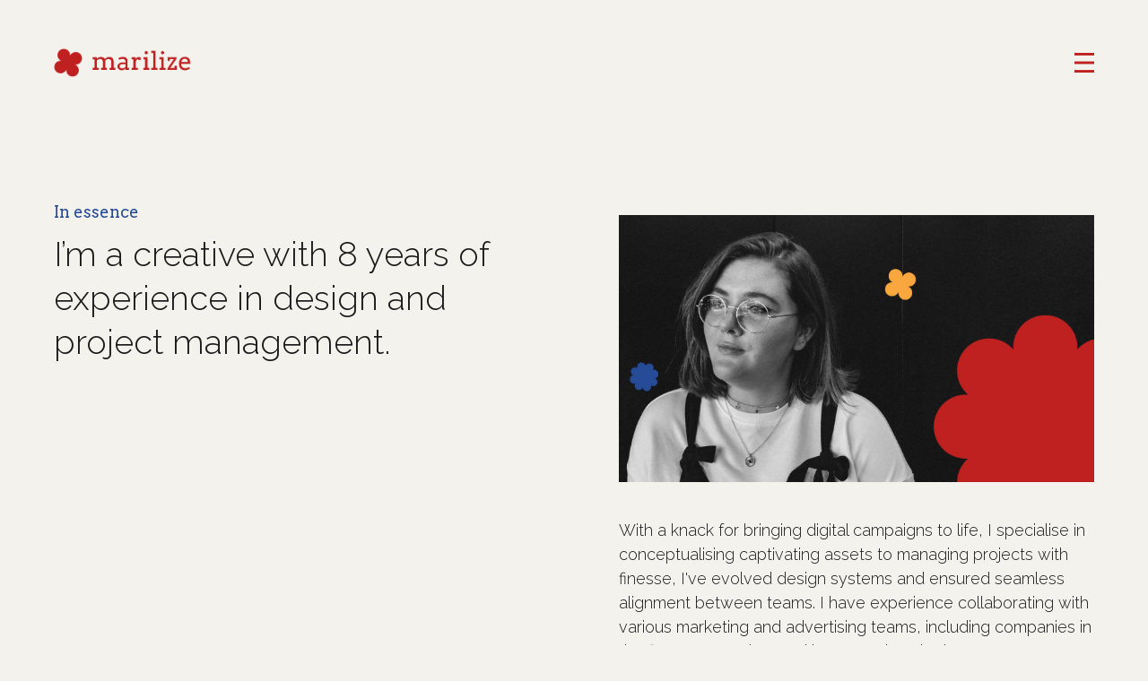

--- FILE ---
content_type: text/html; charset=UTF-8
request_url: https://marilize.com/home-2/about/
body_size: 66326
content:
<!DOCTYPE html>
<html lang="en-ZA">
  <head>
    <meta http-equiv="Content-Type" content="text/html; charset=UTF-8" />
    <meta name="format-detection" content="telephone=no" />
        <link rel="profile" href="http://gmpg.org/xfn/11">
	<link rel="pingback" href="https://marilize.com/xmlrpc.php">
    <meta name="viewport" content="width=device-width, initial-scale=1.0, viewport-fit=cover">
	    
    <title>About &#8211; Marilize</title>
<meta name='robots' content='max-image-preview:large' />
		<script type="text/javascript">
		//<![CDATA[
		var AJAX_M = "https://marilize.com/wp-content/plugins/bm-pagebuilder/inc_php/ux-pb-theme-ajax.php";
		//]]>
		</script>
	<link rel='dns-prefetch' href='//fonts.googleapis.com' />
<link rel="alternate" type="application/rss+xml" title="Marilize &raquo; Feed" href="https://marilize.com/feed/" />
<link rel="alternate" type="application/rss+xml" title="Marilize &raquo; Comments Feed" href="https://marilize.com/comments/feed/" />
<script type="text/javascript">
window._wpemojiSettings = {"baseUrl":"https:\/\/s.w.org\/images\/core\/emoji\/14.0.0\/72x72\/","ext":".png","svgUrl":"https:\/\/s.w.org\/images\/core\/emoji\/14.0.0\/svg\/","svgExt":".svg","source":{"concatemoji":"https:\/\/marilize.com\/wp-includes\/js\/wp-emoji-release.min.js?ver=6.2.8"}};
/*! This file is auto-generated */
!function(e,a,t){var n,r,o,i=a.createElement("canvas"),p=i.getContext&&i.getContext("2d");function s(e,t){p.clearRect(0,0,i.width,i.height),p.fillText(e,0,0);e=i.toDataURL();return p.clearRect(0,0,i.width,i.height),p.fillText(t,0,0),e===i.toDataURL()}function c(e){var t=a.createElement("script");t.src=e,t.defer=t.type="text/javascript",a.getElementsByTagName("head")[0].appendChild(t)}for(o=Array("flag","emoji"),t.supports={everything:!0,everythingExceptFlag:!0},r=0;r<o.length;r++)t.supports[o[r]]=function(e){if(p&&p.fillText)switch(p.textBaseline="top",p.font="600 32px Arial",e){case"flag":return s("\ud83c\udff3\ufe0f\u200d\u26a7\ufe0f","\ud83c\udff3\ufe0f\u200b\u26a7\ufe0f")?!1:!s("\ud83c\uddfa\ud83c\uddf3","\ud83c\uddfa\u200b\ud83c\uddf3")&&!s("\ud83c\udff4\udb40\udc67\udb40\udc62\udb40\udc65\udb40\udc6e\udb40\udc67\udb40\udc7f","\ud83c\udff4\u200b\udb40\udc67\u200b\udb40\udc62\u200b\udb40\udc65\u200b\udb40\udc6e\u200b\udb40\udc67\u200b\udb40\udc7f");case"emoji":return!s("\ud83e\udef1\ud83c\udffb\u200d\ud83e\udef2\ud83c\udfff","\ud83e\udef1\ud83c\udffb\u200b\ud83e\udef2\ud83c\udfff")}return!1}(o[r]),t.supports.everything=t.supports.everything&&t.supports[o[r]],"flag"!==o[r]&&(t.supports.everythingExceptFlag=t.supports.everythingExceptFlag&&t.supports[o[r]]);t.supports.everythingExceptFlag=t.supports.everythingExceptFlag&&!t.supports.flag,t.DOMReady=!1,t.readyCallback=function(){t.DOMReady=!0},t.supports.everything||(n=function(){t.readyCallback()},a.addEventListener?(a.addEventListener("DOMContentLoaded",n,!1),e.addEventListener("load",n,!1)):(e.attachEvent("onload",n),a.attachEvent("onreadystatechange",function(){"complete"===a.readyState&&t.readyCallback()})),(e=t.source||{}).concatemoji?c(e.concatemoji):e.wpemoji&&e.twemoji&&(c(e.twemoji),c(e.wpemoji)))}(window,document,window._wpemojiSettings);
</script>
<style type="text/css">
img.wp-smiley,
img.emoji {
	display: inline !important;
	border: none !important;
	box-shadow: none !important;
	height: 1em !important;
	width: 1em !important;
	margin: 0 0.07em !important;
	vertical-align: -0.1em !important;
	background: none !important;
	padding: 0 !important;
}
</style>
	<link rel='stylesheet' id='wp-block-library-css' href='https://marilize.com/wp-includes/css/dist/block-library/style.min.css?ver=6.2.8' type='text/css' media='all' />
<link rel='stylesheet' id='classic-theme-styles-css' href='https://marilize.com/wp-includes/css/classic-themes.min.css?ver=6.2.8' type='text/css' media='all' />
<style id='global-styles-inline-css' type='text/css'>
body{--wp--preset--color--black: #000000;--wp--preset--color--cyan-bluish-gray: #abb8c3;--wp--preset--color--white: #ffffff;--wp--preset--color--pale-pink: #f78da7;--wp--preset--color--vivid-red: #cf2e2e;--wp--preset--color--luminous-vivid-orange: #ff6900;--wp--preset--color--luminous-vivid-amber: #fcb900;--wp--preset--color--light-green-cyan: #7bdcb5;--wp--preset--color--vivid-green-cyan: #00d084;--wp--preset--color--pale-cyan-blue: #8ed1fc;--wp--preset--color--vivid-cyan-blue: #0693e3;--wp--preset--color--vivid-purple: #9b51e0;--wp--preset--gradient--vivid-cyan-blue-to-vivid-purple: linear-gradient(135deg,rgba(6,147,227,1) 0%,rgb(155,81,224) 100%);--wp--preset--gradient--light-green-cyan-to-vivid-green-cyan: linear-gradient(135deg,rgb(122,220,180) 0%,rgb(0,208,130) 100%);--wp--preset--gradient--luminous-vivid-amber-to-luminous-vivid-orange: linear-gradient(135deg,rgba(252,185,0,1) 0%,rgba(255,105,0,1) 100%);--wp--preset--gradient--luminous-vivid-orange-to-vivid-red: linear-gradient(135deg,rgba(255,105,0,1) 0%,rgb(207,46,46) 100%);--wp--preset--gradient--very-light-gray-to-cyan-bluish-gray: linear-gradient(135deg,rgb(238,238,238) 0%,rgb(169,184,195) 100%);--wp--preset--gradient--cool-to-warm-spectrum: linear-gradient(135deg,rgb(74,234,220) 0%,rgb(151,120,209) 20%,rgb(207,42,186) 40%,rgb(238,44,130) 60%,rgb(251,105,98) 80%,rgb(254,248,76) 100%);--wp--preset--gradient--blush-light-purple: linear-gradient(135deg,rgb(255,206,236) 0%,rgb(152,150,240) 100%);--wp--preset--gradient--blush-bordeaux: linear-gradient(135deg,rgb(254,205,165) 0%,rgb(254,45,45) 50%,rgb(107,0,62) 100%);--wp--preset--gradient--luminous-dusk: linear-gradient(135deg,rgb(255,203,112) 0%,rgb(199,81,192) 50%,rgb(65,88,208) 100%);--wp--preset--gradient--pale-ocean: linear-gradient(135deg,rgb(255,245,203) 0%,rgb(182,227,212) 50%,rgb(51,167,181) 100%);--wp--preset--gradient--electric-grass: linear-gradient(135deg,rgb(202,248,128) 0%,rgb(113,206,126) 100%);--wp--preset--gradient--midnight: linear-gradient(135deg,rgb(2,3,129) 0%,rgb(40,116,252) 100%);--wp--preset--duotone--dark-grayscale: url('#wp-duotone-dark-grayscale');--wp--preset--duotone--grayscale: url('#wp-duotone-grayscale');--wp--preset--duotone--purple-yellow: url('#wp-duotone-purple-yellow');--wp--preset--duotone--blue-red: url('#wp-duotone-blue-red');--wp--preset--duotone--midnight: url('#wp-duotone-midnight');--wp--preset--duotone--magenta-yellow: url('#wp-duotone-magenta-yellow');--wp--preset--duotone--purple-green: url('#wp-duotone-purple-green');--wp--preset--duotone--blue-orange: url('#wp-duotone-blue-orange');--wp--preset--font-size--small: 13px;--wp--preset--font-size--medium: 20px;--wp--preset--font-size--large: 36px;--wp--preset--font-size--x-large: 42px;--wp--preset--spacing--20: 0.44rem;--wp--preset--spacing--30: 0.67rem;--wp--preset--spacing--40: 1rem;--wp--preset--spacing--50: 1.5rem;--wp--preset--spacing--60: 2.25rem;--wp--preset--spacing--70: 3.38rem;--wp--preset--spacing--80: 5.06rem;--wp--preset--shadow--natural: 6px 6px 9px rgba(0, 0, 0, 0.2);--wp--preset--shadow--deep: 12px 12px 50px rgba(0, 0, 0, 0.4);--wp--preset--shadow--sharp: 6px 6px 0px rgba(0, 0, 0, 0.2);--wp--preset--shadow--outlined: 6px 6px 0px -3px rgba(255, 255, 255, 1), 6px 6px rgba(0, 0, 0, 1);--wp--preset--shadow--crisp: 6px 6px 0px rgba(0, 0, 0, 1);}:where(.is-layout-flex){gap: 0.5em;}body .is-layout-flow > .alignleft{float: left;margin-inline-start: 0;margin-inline-end: 2em;}body .is-layout-flow > .alignright{float: right;margin-inline-start: 2em;margin-inline-end: 0;}body .is-layout-flow > .aligncenter{margin-left: auto !important;margin-right: auto !important;}body .is-layout-constrained > .alignleft{float: left;margin-inline-start: 0;margin-inline-end: 2em;}body .is-layout-constrained > .alignright{float: right;margin-inline-start: 2em;margin-inline-end: 0;}body .is-layout-constrained > .aligncenter{margin-left: auto !important;margin-right: auto !important;}body .is-layout-constrained > :where(:not(.alignleft):not(.alignright):not(.alignfull)){max-width: var(--wp--style--global--content-size);margin-left: auto !important;margin-right: auto !important;}body .is-layout-constrained > .alignwide{max-width: var(--wp--style--global--wide-size);}body .is-layout-flex{display: flex;}body .is-layout-flex{flex-wrap: wrap;align-items: center;}body .is-layout-flex > *{margin: 0;}:where(.wp-block-columns.is-layout-flex){gap: 2em;}.has-black-color{color: var(--wp--preset--color--black) !important;}.has-cyan-bluish-gray-color{color: var(--wp--preset--color--cyan-bluish-gray) !important;}.has-white-color{color: var(--wp--preset--color--white) !important;}.has-pale-pink-color{color: var(--wp--preset--color--pale-pink) !important;}.has-vivid-red-color{color: var(--wp--preset--color--vivid-red) !important;}.has-luminous-vivid-orange-color{color: var(--wp--preset--color--luminous-vivid-orange) !important;}.has-luminous-vivid-amber-color{color: var(--wp--preset--color--luminous-vivid-amber) !important;}.has-light-green-cyan-color{color: var(--wp--preset--color--light-green-cyan) !important;}.has-vivid-green-cyan-color{color: var(--wp--preset--color--vivid-green-cyan) !important;}.has-pale-cyan-blue-color{color: var(--wp--preset--color--pale-cyan-blue) !important;}.has-vivid-cyan-blue-color{color: var(--wp--preset--color--vivid-cyan-blue) !important;}.has-vivid-purple-color{color: var(--wp--preset--color--vivid-purple) !important;}.has-black-background-color{background-color: var(--wp--preset--color--black) !important;}.has-cyan-bluish-gray-background-color{background-color: var(--wp--preset--color--cyan-bluish-gray) !important;}.has-white-background-color{background-color: var(--wp--preset--color--white) !important;}.has-pale-pink-background-color{background-color: var(--wp--preset--color--pale-pink) !important;}.has-vivid-red-background-color{background-color: var(--wp--preset--color--vivid-red) !important;}.has-luminous-vivid-orange-background-color{background-color: var(--wp--preset--color--luminous-vivid-orange) !important;}.has-luminous-vivid-amber-background-color{background-color: var(--wp--preset--color--luminous-vivid-amber) !important;}.has-light-green-cyan-background-color{background-color: var(--wp--preset--color--light-green-cyan) !important;}.has-vivid-green-cyan-background-color{background-color: var(--wp--preset--color--vivid-green-cyan) !important;}.has-pale-cyan-blue-background-color{background-color: var(--wp--preset--color--pale-cyan-blue) !important;}.has-vivid-cyan-blue-background-color{background-color: var(--wp--preset--color--vivid-cyan-blue) !important;}.has-vivid-purple-background-color{background-color: var(--wp--preset--color--vivid-purple) !important;}.has-black-border-color{border-color: var(--wp--preset--color--black) !important;}.has-cyan-bluish-gray-border-color{border-color: var(--wp--preset--color--cyan-bluish-gray) !important;}.has-white-border-color{border-color: var(--wp--preset--color--white) !important;}.has-pale-pink-border-color{border-color: var(--wp--preset--color--pale-pink) !important;}.has-vivid-red-border-color{border-color: var(--wp--preset--color--vivid-red) !important;}.has-luminous-vivid-orange-border-color{border-color: var(--wp--preset--color--luminous-vivid-orange) !important;}.has-luminous-vivid-amber-border-color{border-color: var(--wp--preset--color--luminous-vivid-amber) !important;}.has-light-green-cyan-border-color{border-color: var(--wp--preset--color--light-green-cyan) !important;}.has-vivid-green-cyan-border-color{border-color: var(--wp--preset--color--vivid-green-cyan) !important;}.has-pale-cyan-blue-border-color{border-color: var(--wp--preset--color--pale-cyan-blue) !important;}.has-vivid-cyan-blue-border-color{border-color: var(--wp--preset--color--vivid-cyan-blue) !important;}.has-vivid-purple-border-color{border-color: var(--wp--preset--color--vivid-purple) !important;}.has-vivid-cyan-blue-to-vivid-purple-gradient-background{background: var(--wp--preset--gradient--vivid-cyan-blue-to-vivid-purple) !important;}.has-light-green-cyan-to-vivid-green-cyan-gradient-background{background: var(--wp--preset--gradient--light-green-cyan-to-vivid-green-cyan) !important;}.has-luminous-vivid-amber-to-luminous-vivid-orange-gradient-background{background: var(--wp--preset--gradient--luminous-vivid-amber-to-luminous-vivid-orange) !important;}.has-luminous-vivid-orange-to-vivid-red-gradient-background{background: var(--wp--preset--gradient--luminous-vivid-orange-to-vivid-red) !important;}.has-very-light-gray-to-cyan-bluish-gray-gradient-background{background: var(--wp--preset--gradient--very-light-gray-to-cyan-bluish-gray) !important;}.has-cool-to-warm-spectrum-gradient-background{background: var(--wp--preset--gradient--cool-to-warm-spectrum) !important;}.has-blush-light-purple-gradient-background{background: var(--wp--preset--gradient--blush-light-purple) !important;}.has-blush-bordeaux-gradient-background{background: var(--wp--preset--gradient--blush-bordeaux) !important;}.has-luminous-dusk-gradient-background{background: var(--wp--preset--gradient--luminous-dusk) !important;}.has-pale-ocean-gradient-background{background: var(--wp--preset--gradient--pale-ocean) !important;}.has-electric-grass-gradient-background{background: var(--wp--preset--gradient--electric-grass) !important;}.has-midnight-gradient-background{background: var(--wp--preset--gradient--midnight) !important;}.has-small-font-size{font-size: var(--wp--preset--font-size--small) !important;}.has-medium-font-size{font-size: var(--wp--preset--font-size--medium) !important;}.has-large-font-size{font-size: var(--wp--preset--font-size--large) !important;}.has-x-large-font-size{font-size: var(--wp--preset--font-size--x-large) !important;}
.wp-block-navigation a:where(:not(.wp-element-button)){color: inherit;}
:where(.wp-block-columns.is-layout-flex){gap: 2em;}
.wp-block-pullquote{font-size: 1.5em;line-height: 1.6;}
</style>
<link rel='stylesheet' id='bootstrap-css' href='https://marilize.com/wp-content/plugins/bm-builder/assets/css/bootstrap.min.css?ver=3.3.7' type='text/css' media='all' />
<link rel='stylesheet' id='owl-carousel-css' href='https://marilize.com/wp-content/plugins/bm-builder/assets/css/owl.carousel.min.css?ver=2.3.0' type='text/css' media='all' />
<link rel='stylesheet' id='ux-cb-modules-style-css' href='https://marilize.com/wp-content/plugins/bm-builder/assets/css/modules-style.min.css?ver=3.15.8.1' type='text/css' media='all' />
<link rel='stylesheet' id='ux-font-1688586557436-css' href='https://fonts.googleapis.com/css?family=Arvo%3Aregular&#038;subset=latin&#038;ver=6.2.8' type='text/css' media='all' />
<link rel='stylesheet' id='ux-font-1688586660875-css' href='https://fonts.googleapis.com/css?family=Raleway%3A300&#038;subset=latin%2Clatin-ext&#038;ver=6.2.8' type='text/css' media='all' />
<link rel='stylesheet' id='ux-interface-shortcode-css-css' href='https://marilize.com/wp-content/plugins/bm-shortcodes/css/bm-shortcode.css?ver=1.0' type='text/css' media='all' />
<link rel='stylesheet' id='fontawesome-brand-min-css' href='https://marilize.com/wp-content/themes/air-theme2/styles/fontawesome-brand-min.css?ver=5.15.4' type='text/css' media='screen' />
<link rel='stylesheet' id='photoswipe-css' href='https://marilize.com/wp-content/plugins/bm-builder/assets/css/photoswipe.css?ver=4.1.3' type='text/css' media='all' />
<link rel='stylesheet' id='airtheme-menuicon-hamburg-css' href='https://marilize.com/wp-content/themes/air-theme2/styles/menuicon-hamburg.css?ver=1.0' type='text/css' media='screen' />
<link rel='stylesheet' id='airtheme-interface-style-css' href='https://marilize.com/wp-content/themes/air-theme2/styles/style.css?ver=2.1.0' type='text/css' media='screen' />
<style id='airtheme-interface-style-inline-css' type='text/css'>
body{ --color-hightlight:#264B96; --color-bg:#F4F2EC; --color-pageloader-bg:#F4F2EC; --color-auxiliary: #F4F2EC; --color-logo:#1B1B1B; --color-alt-logo:#F4F2EC; --color-tagline:#1B1B1B; --color-alt-tagline:#F4F2EC; --color-menu:#BF2121; --color-alt-menu:#F4F2EC; --color-menu-hover:#F9A73E; --color-menu-current:#1B1B1B; --color-menu-hover-alt:#F9A73E; --color-menu-current-alt:#F4F2EC; --color-text-logo-expanded-panel:#1B1B1B; --color-tagline-expanded-panel:#1B1B1B; --color-menu-expanded-panel:#1B1B1B; --color-menu-expanded-panel-hover:#1B1B1B; --color-menu-expanded-panel-current:#1B1B1B; --color-title:#1B1B1B; --color-content:#1B1B1B; --color-content-linked:#264B96; --color-content-hover:#1B1B1B; --color-meta:#F9A73E; --color-meta-link:#264B96; --color-single-portfolio-caption:#1B1B1B; --color-single-navi:#1B1B1B; --color-comment-tit:#1B1B1B; --color-comment-con:#1B1B1B; --color-comment-author:#1B1B1B; --color-selection:#1B1B1B; --color-selection-bg:#F9A73E; --color-button-text:#F4F2EC; --color-button-bg-hover:#264B96; --color-input-text:#F9A73E; --color-input-text-focus:#1B1B1B; --color-widget-tit:#F4F2EC; --bg-widget-tit:#1B1B1B; --color-widget-link-hover:#264B96; --color-footer-bg:#F4F2EC; --color-footer-text:#1B1B1B;} .logo-text { font-family: Arvo, "Times New Roman", "Times Roman", TimesNR, times, serif; font-weight: normal; }.taglines { font-family: Raleway, helvetica, sans-serif; font-weight: 300; }#logo-footer .logo-text { font-family: Arvo, "Times New Roman", "Times Roman", TimesNR, times, serif; font-weight: normal; }.loading-text { font-family: Arvo, "Times New Roman", "Times Roman", TimesNR, times, serif; font-weight: normal; }.logo-text { font-size: 24px; }.loading-text { font-size: 25px; }.logo-text { letter-spacing: 0px; }.navi-header a,.header-bar-social .socialmeida-a,.menu li > a,.navi-header-filters .filters-a,.navi-trigger-text,.cart-text { font-family: Arvo, "Times New Roman", "Times Roman", TimesNR, times, serif; font-weight: normal; }.navi .menu li > a { font-family: Arvo, "Times New Roman", "Times Roman", TimesNR, times, serif; font-weight: normal; }.menuItemNum .navi-wrap > ul > li:before { font-family: Raleway, helvetica, sans-serif; font-weight: 300; }.navi-header a,.header-bar-social .socialmeida-a,.menu li > a,.navi-header-filters .filters-a,.navi-trigger-text,.cart-text { font-size: 16px; }.navi .menu li > a { font-size: 68px; }.menuItemNum .navi-wrap > ul > li:before { font-size: 15px; }.navi-header a,.header-bar-social .socialmeida-a,.menu li > a,.navi-header-filters .filters-a,.navi-trigger-text,.cart-text { letter-spacing: 0px; }.navi .menu li > a { letter-spacing: 0px; }.navi .menu li > a { line-height: 1.2; }body.single .title-wrap-tit,.title-wrap-h1 { font-family: Arvo, "Times New Roman", "Times Roman", TimesNR, times, serif; font-weight: normal; }body.single .title-wrap-tit,.title-wrap-h1 { font-size: 42px; }body.single .title-wrap-tit,.title-wrap-h1 { letter-spacing: 0px; }body.single .title-wrap-tit,.title-wrap-h1 { line-height: 1.4; }body { font-family: Raleway, helvetica, sans-serif; font-weight: 300; }body { letter-spacing: 0px; }body { line-height: 1.5; }body { font-size: 20px; }h1,h2,h3,h4,h5,h6,.archive-grid-item-tit,.title-wrap-meta-a,.archive-grid-item-meta-item,.product-caption-title { font-family: Arvo, "Times New Roman", "Times Roman", TimesNR, times, serif; font-weight: normal; }h1 { font-size: 66px; }h1 { letter-spacing: 0px; }h1 { line-height: 1.2; }h2 { font-size: 46px; }h2 { letter-spacing: 0px; }h2 { line-height: 1.2; }h3 { font-size: 38px; }h3 { letter-spacing: 0px; }h3 { line-height: 1.2; }h4 { font-size: 26px; }h4 { letter-spacing: 0px; }h4 { line-height: 1.2; }h5 { font-size: 22px; }h5 { letter-spacing: 0px; }h5 { line-height: 1.2; }h6 { font-size: 16px; }h6 { letter-spacing: 0px; }h6 { line-height: 1.2; }.article-meta, .comment-form .logged-in-as,.comment-meta,.archive-des,.archive-meta,.title-wrap-des, .entry-summary div[itemprop="description"] p { font-family: Raleway, helvetica, sans-serif; font-weight: 300; }.article-meta, .comment-form .logged-in-as,.comment-meta,.archive-des,.archive-meta,.title-wrap-des, .entry-summary div[itemprop="description"] p { font-size: 16px; }.list-layout-inside-caption,figcaption { font-family: Raleway, helvetica, sans-serif; font-weight: 300; }.btn-mod-wrap .ux-btn, button, input[type="submit"] { font-family: Raleway, helvetica, sans-serif; font-weight: 300; }textarea,input,input::placeholder,textarea::placeholder { font-family: Raleway, helvetica, sans-serif; font-weight: 300; }.widget-title { font-family: Arvo, "Times New Roman", "Times Roman", TimesNR, times, serif; font-weight: normal; }.widget-title { font-size: 60px; }.widget-container { font-family: Raleway, helvetica, sans-serif; font-weight: 300; }.widget-container { font-size: 16px; }.footer-info,.footer-info .menu li a { font-family: Arvo, "Times New Roman", "Times Roman", TimesNR, times, serif; font-weight: normal; }.footer-info,.footer-info .menu li a { font-size: 14px; }.sea-cookieconsent-text { font-family: Raleway, helvetica, sans-serif; font-weight: 300; }.sea-cookieconsent-btn.ux-btn { font-family: Raleway, helvetica, sans-serif; font-weight: 300; } .menu-hover-underline1 .menu li>a::before{bottom:calc(0px - -9px);} body { cursor: url(https://marilize.com/wp-content/uploads/2023/07/Tiny_Triangle_Red.png) 0 0, auto; } body a,#back-top,button,input,select { cursor: url(https://marilize.com/wp-content/uploads/2023/07/Tiny_Triangle_Yellow.png) 0 0, auto!important; } :root{ --margintop-footer-item:5px; --marginBottomLogo: 20px; } @media (min-width: 768px) { .container-fluid, .container-class.container-fluid .bm-builder .col-0.bm-wrap:not(.bm-force-full),.container-class.container-fluid .bm-builder .col-0:not(.bm-wrap):not(.bm-force-full) .filters-ul { padding-left: 60px!important; padding-right: 60px!important; --container-fluid-padding:60px; } :root{--fluidMainPading:60px;} .container-fluid, .container-class.container-fluid .bm-builder .col-0.bm-wrap:not(.bm-force-full),.container-class.container-fluid .bm-builder .col-0:not(.bm-wrap):not(.bm-force-full) .filters-ul { max-width: 1800px; } } @media (min-width: 1200px) { } @media(min-width: 1800px) { .container-class.container-fluid .bm-builder .col-0.bm-wrap:not(.bm-force-full){margin-left:-900px;} } .back-top-wrap,.back-top-svg{bottom:72px;}:root { --tsize_ux_cb_module_fonts_loader: 20px; }:root { --tsize_ux_cb_module_fonts_menu_expanded: 36px; }:root { --tsize_ux_cb_module_fonts_menu_index: 12px; }:root { --fontsize_ux_cb_module_fonts_plain_text_header_logo: 24px; }:root { --fontsize_ux_cb_module_fonts_loader: 20px; }:root { --fontsize_ux_cb_module_fonts_menu_header: 16px; }:root { --fontsize_ux_cb_module_fonts_menu_expanded: 42px; }:root { --fontsize_ux_cb_module_fonts_menu_index: 12px; }:root { --fontsize_ux_cb_module_fonts_post_page_title: 26px; }:root { --fontsize_ux_cb_module_fonts_post_page_content: 16px; }:root { --fontsize_ux_cb_module_fonts_post_page_heading_1: 32px; }:root { --fontsize_ux_cb_module_fonts_post_page_heading_2: 28px; }:root { --fontsize_ux_cb_module_fonts_post_page_heading_3: 24px; }:root { --fontsize_ux_cb_module_fonts_post_page_heading_4: 22px; }:root { --fontsize_ux_cb_module_fonts_post_page_heading_5: 18px; }:root { --fontsize_ux_cb_module_fonts_post_page_heading_6: 14px; }:root { --fontsize_ux_cb_module_fonts_post_page_meta: 14px; }:root { --fontsize_ux_cb_module_fonts_post_page_comments_title: 16px; }:root { --fontsize_ux_cb_module_fonts_post_page_comments_content: 15px; }:root { --fontsize_ux_cb_module_fonts_post_page_comments_author: 16px; }:root { --fontsize_ux_cb_module_fonts_archive_title: 20px; }:root { --fontsize_ux_cb_module_fonts_archive_posts_title: 22px; }:root { --fontsize_ux_cb_module_fonts_widget_title: 30px; }:root { --fontsize_ux_cb_module_fonts_widget_content: 20px; }footer { --fontsize_ux_cb_module_fonts_footer: 10px; }:root{--logo-height: 32px;--logo-height-mobile: 26px;--header-heightscrolled: 110px;--header-heightscrolled-mobile: 90px;--expand-menuitem-marginleft: 40px;--expand-menuitem-marginleft-m: 30px;--heightMenuicon: 22px;--heightMenuiconM: 18px;--marginleft-menuicon: 20px;--marginleft-menuicon-m: 15px;--marginleft-headericon: 20px;--marginleft-headericon-m: 15px;--hspacing-social-items-head: 20px;--hspacing-social-items-head-m: 10px;--marginL-social-head: 20px;--marginL-social-head-m: 10px;--fontsize-head-social: 24px;--fontsize-head-social-m: 20px;--hspacing-social-items-expand: 20px;--hspacing-social-items-expand-m: 10px;--fontsize-expand-social: 24px;--fontsize-expand-social-m: 20px;--hspacing-social-items-foot: 20px;--hspacing-social-items-foot-m: 10px;--fontsize-foot-social: 24px;--fontsize-foot-social-m: 10px;--margintop-menuitem: 24px;--margintop-menuitem-m: 14px;--padingTBfooter: 80px;--padingTBfooterM: 30px;--spaceHfootMenuiteM: 10px;--archiveItemsSpaceH: 30px;--archiveItemsSpaceHM: 20px;--archiveItemsSpaceV: 100px;--archiveItemsSpaceVM: 40px;}
 .module-id-1650345022196 .text_block_centered{padding-right: 30px;} .module-id-1650345022576:not(.item)>.module-inside,.module-id-1650345022576>.module-inside>.module.col-0:not(.item){padding-left:40px!important;padding-right:0px!important;}.container-class.container .col-0.module-id-1650345022576>.module-inside{padding-left:40px!important;padding-right:0px!important;}   .module-id-1650345024240:not(.item)>.module-inside,.module-id-1650345024240>.module-inside>.module.col-0:not(.item){padding-left:90px!important;padding-right:0px!important;}.container-class.container .col-0.module-id-1650345024240>.module-inside{padding-left:90px!important;padding-right:0px!important;}                         .module-id-1688651540279{--divideBorderWidth: 2px;--divideBorderWidthM: 2px;--divideHeight: 10px;--divideHeightM: 10px;}.module-id-1688651540279{}
</style>
<!--[if lte IE 9]>
<link rel='stylesheet' id='airtheme-interface-ie-css' href='https://marilize.com/wp-content/themes/air-theme2/styles/ie.css?ver=6.2.8' type='text/css' media='all' />
<![endif]-->
<script type='text/javascript' src='https://marilize.com/wp-includes/js/jquery/jquery.min.js?ver=3.6.4' id='jquery-core-js'></script>
<script type='text/javascript' src='https://marilize.com/wp-includes/js/jquery/jquery-migrate.min.js?ver=3.4.0' id='jquery-migrate-js'></script>
<script type='text/javascript' id='jquery-js-after'>
var seaFontData = {};seaFontData["Arvo"] = {}; seaFontData["Raleway"] = {}; 
var photoSwipeLocalize = [];photoSwipeLocalize.push({id:"facebook", label:"Share on Facebook", url:"https://www.facebook.com/sharer/sharer.php?u={{url}}"});photoSwipeLocalize.push({id:"twitter", label:"Tweet", url:"https://twitter.com/intent/tweet?text={{text}}&url={{url}}"});photoSwipeLocalize.push({id:"pinterest", label:"Pin it", url:"http://www.pinterest.com/pin/create/button/"+ "?url={{url}}&media={{image_url}}&description={{text}}"});photoSwipeLocalize.push({id:"download", label:"Download image", url:"{{raw_image_url}}", download:true});var seaCopyTipText = "Copied!";var isFilterClick = false;var UxCBModGlobal = [];var UxCBModGlobalAjax = "false";
var ajaxurl = "https://marilize.com/wp-admin/admin-ajax.php";
var JS_PATH = "https://marilize.com/wp-content/themes/air-theme2/js";
</script>
<link rel="https://api.w.org/" href="https://marilize.com/wp-json/" /><link rel="alternate" type="application/json" href="https://marilize.com/wp-json/wp/v2/pages/1645" /><link rel="EditURI" type="application/rsd+xml" title="RSD" href="https://marilize.com/xmlrpc.php?rsd" />
<link rel="wlwmanifest" type="application/wlwmanifest+xml" href="https://marilize.com/wp-includes/wlwmanifest.xml" />
<meta name="generator" content="WordPress 6.2.8" />
<link rel="canonical" href="https://marilize.com/home-2/about/" />
<link rel='shortlink' href='https://marilize.com/?p=1645' />
<link rel="alternate" type="application/json+oembed" href="https://marilize.com/wp-json/oembed/1.0/embed?url=https%3A%2F%2Fmarilize.com%2Fhome-2%2Fabout%2F" />
<link rel="alternate" type="text/xml+oembed" href="https://marilize.com/wp-json/oembed/1.0/embed?url=https%3A%2F%2Fmarilize.com%2Fhome-2%2Fabout%2F&#038;format=xml" />
<link rel="icon" href="https://marilize.com/wp-content/uploads/2023/07/cropped-Tiny_Flower_02_Red-32x32.png" sizes="32x32" />
<link rel="icon" href="https://marilize.com/wp-content/uploads/2023/07/cropped-Tiny_Flower_02_Red-192x192.png" sizes="192x192" />
<link rel="apple-touch-icon" href="https://marilize.com/wp-content/uploads/2023/07/cropped-Tiny_Flower_02_Red-180x180.png" />
<meta name="msapplication-TileImage" content="https://marilize.com/wp-content/uploads/2023/07/cropped-Tiny_Flower_02_Red-270x270.png" />
<style id="wpforms-css-vars-root">
				:root {
					--wpforms-field-border-radius: 3px;
--wpforms-field-background-color: #ffffff;
--wpforms-field-border-color: rgba( 0, 0, 0, 0.25 );
--wpforms-field-text-color: rgba( 0, 0, 0, 0.7 );
--wpforms-label-color: rgba( 0, 0, 0, 0.85 );
--wpforms-label-sublabel-color: rgba( 0, 0, 0, 0.55 );
--wpforms-label-error-color: #d63637;
--wpforms-button-border-radius: 3px;
--wpforms-button-background-color: #066aab;
--wpforms-button-text-color: #ffffff;
--wpforms-field-size-input-height: 43px;
--wpforms-field-size-input-spacing: 15px;
--wpforms-field-size-font-size: 16px;
--wpforms-field-size-line-height: 19px;
--wpforms-field-size-padding-h: 14px;
--wpforms-field-size-checkbox-size: 16px;
--wpforms-field-size-sublabel-spacing: 5px;
--wpforms-field-size-icon-size: 1;
--wpforms-label-size-font-size: 16px;
--wpforms-label-size-line-height: 19px;
--wpforms-label-size-sublabel-font-size: 14px;
--wpforms-label-size-sublabel-line-height: 17px;
--wpforms-button-size-font-size: 17px;
--wpforms-button-size-height: 41px;
--wpforms-button-size-padding-h: 15px;
--wpforms-button-size-margin-top: 10px;

				}
			</style>  </head>
  
  <body class="page-template-default page page-id-1645 page-child parent-pageid-1840  pswp-dark-skin responsive-ux navi-hide hide-menu-desktop showMenupanel1Pc show-menu-item-mobile menu-hover-underline1 default-logo default-menu default-logo-menu-expand default-logo-menu-mobile header-sticky footer-parallax with-page-fadein enableMenuMask">

  	<div class="wrap-all">
      
      <div class="page-loading fullscreen-wrap visible visible-again" style="--durationMarquee:1s;"><div class="page-loading-inn"><div class="page-loading-transform"><div class="site-loading-logo"><span class="loading-text">Loading </span></div></div></div></div><div class="trans-mask-out"><svg class="trans-mask" width="100%" height="100%" viewBox="0 0 100 100" preserveAspectRatio="none"><path class="trans-mask-path" vector-effect="non-scaling-stroke" d="M 0 100 V 100 Q 50 100 100 100 V 100 z"style="fill:#DECFCF;" /></svg></div><div id="jquery_jplayer" class="jp-jplayer"></div><div id="wrap-outer">      
      
<header id="header" class=" " data-scroll="0">

    <div id="header-main" class="header-main container-fluid">

        <div class="navi-logo">

            <div class="logo-wrap">
                <div class="logo " id="logo"><a class="logo-a" href="https://marilize.com/" title="Marilize"><span class="logo-text logo-not-show-txt">Marilize</span><img class="logo-image logo-image-default" src="https://marilize.com/wp-content/uploads/2023/07/Tiny_Logo_01_Red.png" alt="Marilize" /><span class="logo-image-alt"><img class="logo-image" src="https://marilize.com/wp-content/uploads/2023/07/Tiny_Logo_01_Light.png" alt="Marilize" /></span></a></div>            </div><!--End logo wrap-->

        </div><!--End navi-logo-->

        <div class="head-meta">

            <nav id="navi-header" class="navi-header">
                <div id="navi_wrap" class="menu-main-container"><ul class="menu clearfix"><li id="menu-item-2749" class="menu-item menu-item-type-post_type menu-item-object-page current-menu-item page_item page-item-1645 current_page_item menu-item-2749"><a href="https://marilize.com/home-2/about/" aria-current="page">About</a></li>
<li id="menu-item-2750" class="menu-item menu-item-type-post_type menu-item-object-page menu-item-2750"><a href="https://marilize.com/home-2/contact/">Contact</a></li>
</ul></div><!--End #navi_wrap-->
            </nav>

                            <div class="header-bar-social hidden-desktop hidden-mobile">
                        <ul class="socialmeida clearfix">                       
                    <li class="socialmeida-li">
                <a title="" href="#" class="socialmeida-a"  rel="nofollow ">
                    <span class="fa fa-facebook fab"></span> </a>
            </li>
                    <li class="socialmeida-li">
                <a title="" href="#" class="socialmeida-a"  rel="nofollow ">
                    <span class="fa fa-instagram fab"></span> </a>
            </li>
                    <li class="socialmeida-li">
                <a title="" href="#" class="socialmeida-a"  rel="nofollow ">
                    <span class="fa fa-pinterest fab"></span> </a>
            </li>
            </ul>
                </div>
                            <div class="navi-trigger-out navi-trigger-hamburg">
                <a href="javascript:;" id="navi-trigger" class="navi-trigger">
                    <span class="navi-trigger-text">
      <span class="navi-trigger-text-menu navi-trigger-text-inn"></span>
      <span class="navi-trigger-text-close navi-trigger-text-inn"></span>
    </span>
            <span class="navi-trigger-inn"></span>
         <svg class="navi-trigger-svg svg-style01" xmlns="http://www.w3.org/2000/svg" viewBox="0 0 380 380">
            <rect class="svg-style01-line svg-style01-line1" width="380" height="50" />
            <rect class="svg-style01-line svg-style01-line2" width="380" height="50" />
            <rect class="svg-style01-line svg-style01-line3" width="380" height="50" />
        </svg>

                    </a>
            </div>

             
        </div><!--End header-meta-->
   
    </div><!--End header main-->
    
</header><div id="menu-panel" class="menu-panel menu-panel1 menu-panel-align-center menu-panel-bottom-layout-default " >

    <div class="menu-panel-inn container-fluid">
     
        <nav id="navi" class="navi">
            <div class="navi-wrap"><ul class="menu clearfix"><li class="menu-item menu-item-type-post_type menu-item-object-page current-menu-item page_item page-item-1645 current_page_item menu-item-2749"><a href="https://marilize.com/home-2/about/" aria-current="page">About</a></li>
<li class="menu-item menu-item-type-post_type menu-item-object-page menu-item-2750"><a href="https://marilize.com/home-2/contact/">Contact</a></li>
</ul></div><!--End #navi_wrap-->
        </nav>
        <div id="menu-panel-bottom" class="menu-panel-bottom container-fluid"> 
            <div class="menu-panel-bottom-left col-md-3 col-sm-3 col-xs-5">
                            </div>
            <div class="menu-panel-bottom-right col-md-9 col-sm-9 col-xs-7">
                            </div>
        </div>
    </div>
    </div>
		
	  <div id="wrap">
	<div id="content">
        
		        
            <div id="post-1645" class="post-1645 page type-page status-publish hentry">
            
                <div class="content_wrap_outer fullwrap-layout">                
                <div id="content_wrap" class="">
                
                    <div class="entry container-fluid container-class"><div class="bm-builder clearfix "><div id="" class="module col-6 module-id-1650345022196" data-module-col="6"><div class="module-inside text-inside" style="--top-mod: 40px;--bottom-mod: 0px;--top-mod-t: 40px;--bottom-mod-t: 0px;--top-mod-m:20px;--bottom-mod-m:40px;" ><div class="text_block_out"  data-effect="standard" style=""><div class="text_block ux-mod-nobg"><div class="text_block_inn"><div id="text-1650345022196" class="text_block_centered text_block_centered_enable_width"  style=""><h1><span style="font-size: 18px; margin-bottom: 5px; font-family: Arvo; color: #264b96;" data-msize="18px">In essence</span></h1>
<p><span style="line-height: 1.3; font-size: 38px;" data-msize="24px" data-tsize="28px">I’m a creative with 8 years of experience in design and project management.</span></p></div></div></div></div></div></div><div id="" class="module col-6 module-id-1650345022576 bm-wrap row-top row-left keep-origin-layout-mobile bm-wrap-height-auto" data-module-col="6" data-change-color="off" data-backcolor="transparent" data-frontcolor="" data-logocolor="" data-goto-top="off" data-goto-top-spacing="0" data-goto-disable-m="off" data-groupsameheight="off"><div class="module-inside group-inside" style="--top-mod: 0px;--bottom-mod: 0px;--top-mod-t: 0px;--bottom-mod-t: 0px;--top-mod-m:0px;--bottom-mod-m:0px;" ><div id="" class="module col-6 module-id-1650345022934 col-offset-0" data-module-col="6"><div class="module-inside single-image-inside module-line" style="--cornerRadius:0px 0px 0px 0px ; --line-border: 3px; --line-spacing: 0px; --line-spacing-m: 0px; --top-mod: 100px;--bottom-mod: 40px;--top-mod-t: 100px;--bottom-mod-t: 40px;--top-mod-m:0px;--bottom-mod-m:40px;" ><div class="single-image-out  "  ><figure class="single-image   single-image-full   " no><div class="ux-hover-wrap anima-wrap" style="padding-top: 56.25%;"><span class="ux-hover-wrap-a"><img alt="Marilize_Image" class="single-image-img img1st lazy " src="[data-uri]" data-src="https://marilize.com/wp-content/uploads/2023/07/Marilize_Image.jpg" data-srcset="https://marilize.com/wp-content/uploads/2023/07/Marilize_Image.jpg 1920w, https://marilize.com/wp-content/uploads/2023/07/Marilize_Image-300x169.jpg 300w, https://marilize.com/wp-content/uploads/2023/07/Marilize_Image-1024x576.jpg 1024w, https://marilize.com/wp-content/uploads/2023/07/Marilize_Image-768x432.jpg 768w, https://marilize.com/wp-content/uploads/2023/07/Marilize_Image-1536x864.jpg 1536w, https://marilize.com/wp-content/uploads/2023/07/Marilize_Image-350x197.jpg 350w, https://marilize.com/wp-content/uploads/2023/07/Marilize_Image-650x366.jpg 650w, https://marilize.com/wp-content/uploads/2023/07/Marilize_Image-1000x563.jpg 1000w, https://marilize.com/wp-content/uploads/2023/07/Marilize_Image-800x450.jpg 800w" data-sizes="(max-width: 480px) 320px,(max-width: 767px) 500px,(max-width: 1920px) 100vw, 1920px" width="1920" height="1080" /></span></div></figure></div></div></div><div id="" class="module col-6 module-id-1650345023541" data-module-col="6"><div class="module-inside text-inside" style="--top-mod: 0px;--bottom-mod: 0px;--top-mod-t: 0px;--bottom-mod-t: 0px;--top-mod-m:0px;--bottom-mod-m:20px;" ><div class="text_block_out"  data-effect="standard" style=""><div class="text_block ux-mod-nobg"><div class="text_block_inn"><div id="text-1650345023541" class="text_block_centered text_block_centered_enable_width"  style=""><p><span style="font-size: 18px;">With a knack for bringing digital campaigns to life, I specialise in conceptualising captivating assets to managing projects with finesse, I&#39;ve evolved design systems and ensured seamless alignment between teams. I have experience collaborating with various marketing and advertising teams, including companies in the finance, creative, and integrated marketing sectors.</span></p></div></div></div></div></div></div></div></div><div id="" class="module col-12 module-id-1650345024240 bm-wrap row-top row-left bm-wrap-height-auto" data-module-col="12" data-change-color="off" data-backcolor="transparent" data-frontcolor="" data-logocolor="" data-goto-top="off" data-goto-top-spacing="0" data-goto-disable-m="off" data-groupsameheight="off"><div class="module-inside group-inside" style="--top-mod: 0px;--bottom-mod: 0px;--top-mod-t: 0px;--bottom-mod-t: 0px;--top-mod-m:0px;--bottom-mod-m:0px;" ></div></div><div id="" class="module col-6 module-id-165034502518" data-module-col="6"><div class="module-inside text-inside prarallaxEnable" style="--traksX:translateX(0px); --traksXM:translateX(0px); --traksY:translateY(0px); --traksYM:translateY(0px); --SkewYne:skewY(-2deg); --SkewYneM:skewY(-1deg); --SkewY:skewY(0deg); --SkewYM:skewY(0deg); --SkewX:skewX(0deg); --SkewXM:skewX(0deg); --scale:scale(1); --scaleM:scale(1); --rotate:rotate(0deg); --rotateM:rotate(0deg); --top-mod: 80px;--bottom-mod: 0px;--top-mod-t: 80px;--bottom-mod-t: 0px;--top-mod-m:40px;--bottom-mod-m:0px;" data-parallax-start="70%"><div class="text_block_out"  data-effect="standard" style=""><div class="text_block ux-mod-nobg"><div class="text_block_inn"><div id="text-165034502518" class="text_block_centered text_block_centered_enable_width"  style=""><h2><span style="font-size: 52px; color: #bf2121;" data-tsize="28px" data-msize="24px">Expertise</span></h2></div></div></div></div></div></div><div id="" class="module col-6 module-id-1650345025344 bm-wrap row-top row-left bm-wrap-height-auto" data-module-col="6" data-change-color="off" data-backcolor="transparent" data-frontcolor="" data-logocolor="" data-goto-top="off" data-goto-top-spacing="0" data-goto-disable-m="off" data-groupsameheight="off"><div class="module-inside group-inside" style="--top-mod: 100px;--bottom-mod: 0px;--top-mod-t: 100px;--bottom-mod-t: 0px;--top-mod-m:20px;--bottom-mod-m:0px;" ><div id="" class="module col-5 module-id-1650345025707" data-module-col="5"><div class="module-inside text-inside module-line module-top-line" style="--line-border: 1px; --line-spacing: 15px; --line-spacing-m: 8px; --top-mod: 0px;--bottom-mod: 0px;--top-mod-t: 0px;--bottom-mod-t: 0px;--top-mod-m:0px;--bottom-mod-m:0px;" ><div class="text_block_out"  data-effect="standard" style=""><div class="text_block ux-mod-nobg"><div class="text_block_inn"><div id="text-1650345025707" class="text_block_centered text_block_centered_enable_width"  style=""><p><span style="font-size: 26px;" data-tsize="22px" data-msize="18px">Brand development<br></span></p></div></div></div></div></div></div><div id="" class="module col-5 module-id-1650345025979" data-module-col="5"><div class="module-inside text-inside module-line module-top-line" style="--line-border: 1px; --line-spacing: 10px; --line-spacing-m: 5px; --top-mod: 15px;--bottom-mod: 0px;--top-mod-t: 15px;--bottom-mod-t: 0px;--top-mod-m:8px;--bottom-mod-m:0px;" ><div class="text_block_out"  data-effect="standard" style=""><div class="text_block ux-mod-nobg"><div class="text_block_inn"><div id="text-1650345025979" class="text_block_centered text_block_centered_enable_width"  style=""><p><span style="font-size: 26px;" data-tsize="22px" data-msize="18px">Digital design</span></p></div></div></div></div></div></div><div id="" class="module col-5 module-id-1650345026227" data-module-col="5"><div class="module-inside text-inside module-line module-top-line" style="--line-border: 1px; --line-spacing: 10px; --line-spacing-m: 5px; --top-mod: 15px;--bottom-mod: 0px;--top-mod-t: 15px;--bottom-mod-t: 0px;--top-mod-m:8px;--bottom-mod-m:0px;" ><div class="text_block_out"  data-effect="standard" style=""><div class="text_block ux-mod-nobg"><div class="text_block_inn"><div id="text-1650345026227" class="text_block_centered text_block_centered_enable_width"  style=""><p><span style="font-size: 26px;" data-tsize="22px" data-msize="18px">Illustration</span></p></div></div></div></div></div></div><div id="" class="module col-5 module-id-1650345026503" data-module-col="5"><div class="module-inside text-inside module-line module-top-line" style="--line-border: 1px; --line-spacing: 10px; --line-spacing-m: 5px; --top-mod: 15px;--bottom-mod: 0px;--top-mod-t: 15px;--bottom-mod-t: 0px;--top-mod-m:8px;--bottom-mod-m:0px;" ><div class="text_block_out"  data-effect="standard" style=""><div class="text_block ux-mod-nobg"><div class="text_block_inn"><div id="text-1650345026503" class="text_block_centered text_block_centered_enable_width"  style=""><p><span style="font-size: 26px;" data-tsize="22px" data-msize="18px">Concept generation</span></p></div></div></div></div></div></div><div id="" class="module col-5 module-id-1650345026794" data-module-col="5"><div class="module-inside text-inside module-line module-top-line module-bottom-line" style="--line-border: 1px; --line-spacing: 10px; --line-spacing-m: 5px; --top-mod: 15px;--bottom-mod: 0px;--top-mod-t: 15px;--bottom-mod-t: 0px;--top-mod-m:8px;--bottom-mod-m:0px;" ><div class="text_block_out"  data-effect="standard" style=""><div class="text_block ux-mod-nobg"><div class="text_block_inn"><div id="text-1650345026794" class="text_block_centered text_block_centered_enable_width"  style=""><p><span style="font-size: 26px;" data-tsize="22px" data-msize="18px">Pitch work</span></p></div></div></div></div></div></div><div id="" class="module col-5 module-id-1688650386562z2Gqv" data-module-col="5"><div class="module-inside text-inside module-line module-bottom-line" style="--line-border: 1px; --line-spacing: 10px; --line-spacing-m: 5px; --top-mod: 15px;--bottom-mod: 0px;--top-mod-t: 15px;--bottom-mod-t: 0px;--top-mod-m:8px;--bottom-mod-m:0px;" ><div class="text_block_out"  data-effect="standard" style=""><div class="text_block ux-mod-nobg"><div class="text_block_inn"><div id="text-1688650386562z2Gqv" class="text_block_centered text_block_centered_enable_width"  style=""><p><span style="font-size: 26px;" data-tsize="22px" data-msize="18px">UI/UX Design</span></p></div></div></div></div></div></div></div></div><div id="" class="module col-5 module-id-1688651404799zI28h col-offset-0" data-module-col="5"><div class="module-inside text-inside prarallaxEnable" style="--traksX:translateX(0px); --traksXM:translateX(0px); --traksY:translateY(0px); --traksYM:translateY(0px); --SkewYne:skewY(-2deg); --SkewYneM:skewY(-1deg); --SkewY:skewY(0deg); --SkewYM:skewY(0deg); --SkewX:skewX(0deg); --SkewXM:skewX(0deg); --scale:scale(1); --scaleM:scale(1); --rotate:rotate(0deg); --rotateM:rotate(0deg); --top-mod: 80px;--bottom-mod: 0px;--top-mod-t: 80px;--bottom-mod-t: 0px;--top-mod-m:40px;--bottom-mod-m:0px;" data-parallax-start="70%"><div class="text_block_out"  data-effect="standard" style=""><div class="text_block ux-mod-nobg"><div class="text_block_inn"><div id="text-1688651404799zI28h" class="text_block_centered text_block_centered_enable_width"  style=""><h2><span style="font-size: 52px; color: #264b96;" data-tsize="28px" data-msize="24px">Software</span></h2>
<h2><span style="font-size: 52px; color: #264b96;" data-tsize="28px" data-msize="24px">Proficiencies</span></h2></div></div></div></div></div></div><div id="" class="module col-5 module-id-1688650869070twJJY bm-wrap row-top row-left bm-wrap-height-auto col-offset-1" data-module-col="5" data-change-color="off" data-backcolor="transparent" data-frontcolor="" data-logocolor="" data-goto-top="off" data-goto-top-spacing="0" data-goto-disable-m="off" data-groupsameheight="off"><div class="module-inside group-inside" style="--top-mod: 100px;--bottom-mod: 0px;--top-mod-t: 100px;--bottom-mod-t: 0px;--top-mod-m:50px;--bottom-mod-m:0px;" ><div id="" class="module col-5 module-id-1688650873853y0G1i" data-module-col="5"><div class="module-inside text-inside module-line module-top-line" style="--line-border: 1px; --line-spacing: 15px; --line-spacing-m: 8px; --top-mod: 0px;--bottom-mod: 0px;--top-mod-t: 0px;--bottom-mod-t: 0px;--top-mod-m:0px;--bottom-mod-m:0px;" ><div class="text_block_out"  data-effect="standard" style=""><div class="text_block ux-mod-nobg"><div class="text_block_inn"><div id="text-1688650873853y0G1i" class="text_block_centered text_block_centered_enable_width"  style=""><p><span style="font-size: 26px;" data-tsize="22px" data-msize="18px">Adobe Photoshop</span></p></div></div></div></div></div></div><div id="" class="module col-5 module-id-1688650873860MvfeH" data-module-col="5"><div class="module-inside text-inside module-line module-top-line" style="--line-border: 1px; --line-spacing: 10px; --line-spacing-m: 5px; --top-mod: 15px;--bottom-mod: 0px;--top-mod-t: 15px;--bottom-mod-t: 0px;--top-mod-m:8px;--bottom-mod-m:0px;" ><div class="text_block_out"  data-effect="standard" style=""><div class="text_block ux-mod-nobg"><div class="text_block_inn"><div id="text-1688650873860MvfeH" class="text_block_centered text_block_centered_enable_width"  style=""><p><span style="font-size: 26px;" data-tsize="22px" data-msize="18px">Adobe Illustrator</span></p></div></div></div></div></div></div><div id="" class="module col-5 module-id-16886508738650KcMc" data-module-col="5"><div class="module-inside text-inside module-line module-top-line" style="--line-border: 1px; --line-spacing: 10px; --line-spacing-m: 5px; --top-mod: 15px;--bottom-mod: 0px;--top-mod-t: 15px;--bottom-mod-t: 0px;--top-mod-m:8px;--bottom-mod-m:0px;" ><div class="text_block_out"  data-effect="standard" style=""><div class="text_block ux-mod-nobg"><div class="text_block_inn"><div id="text-16886508738650KcMc" class="text_block_centered text_block_centered_enable_width"  style=""><p><span style="font-size: 26px;" data-tsize="22px" data-msize="18px">Adobe After Effects</span></p></div></div></div></div></div></div><div id="" class="module col-5 module-id-1688650873875SHPdX" data-module-col="5"><div class="module-inside text-inside module-line module-top-line" style="--line-border: 1px; --line-spacing: 10px; --line-spacing-m: 5px; --top-mod: 15px;--bottom-mod: 0px;--top-mod-t: 15px;--bottom-mod-t: 0px;--top-mod-m:8px;--bottom-mod-m:0px;" ><div class="text_block_out"  data-effect="standard" style=""><div class="text_block ux-mod-nobg"><div class="text_block_inn"><div id="text-1688650873875SHPdX" class="text_block_centered text_block_centered_enable_width"  style=""><p><span style="font-size: 26px;" data-tsize="22px" data-msize="18px">Adobe InDesign</span></p></div></div></div></div></div></div><div id="" class="module col-5 module-id-16886508738874GeNQ" data-module-col="5"><div class="module-inside text-inside module-line module-top-line module-bottom-line" style="--line-border: 1px; --line-spacing: 10px; --line-spacing-m: 5px; --top-mod: 15px;--bottom-mod: 0px;--top-mod-t: 15px;--bottom-mod-t: 0px;--top-mod-m:8px;--bottom-mod-m:0px;" ><div class="text_block_out"  data-effect="standard" style=""><div class="text_block ux-mod-nobg"><div class="text_block_inn"><div id="text-16886508738874GeNQ" class="text_block_centered text_block_centered_enable_width"  style=""><p><span style="font-size: 26px;" data-tsize="22px" data-msize="18px">Adobe XD</span></p></div></div></div></div></div></div><div id="" class="module col-5 module-id-1688650873897wYLxq" data-module-col="5"><div class="module-inside text-inside module-line module-bottom-line" style="--line-border: 1px; --line-spacing: 10px; --line-spacing-m: 5px; --top-mod: 15px;--bottom-mod: 0px;--top-mod-t: 15px;--bottom-mod-t: 0px;--top-mod-m:8px;--bottom-mod-m:0px;" ><div class="text_block_out"  data-effect="standard" style=""><div class="text_block ux-mod-nobg"><div class="text_block_inn"><div id="text-1688650873897wYLxq" class="text_block_centered text_block_centered_enable_width"  style=""><p><span style="font-size: 26px;" data-tsize="22px" data-msize="18px">Figma</span></p></div></div></div></div></div></div><div id="" class="module col-5 module-id-1688651925359rub8r" data-module-col="5"><div class="module-inside text-inside module-line module-bottom-line" style="--line-border: 1px; --line-spacing: 10px; --line-spacing-m: 5px; --top-mod: 15px;--bottom-mod: 0px;--top-mod-t: 15px;--bottom-mod-t: 0px;--top-mod-m:8px;--bottom-mod-m:0px;" ><div class="text_block_out"  data-effect="standard" style=""><div class="text_block ux-mod-nobg"><div class="text_block_inn"><div id="text-1688651925359rub8r" class="text_block_centered text_block_centered_enable_width"  style=""><p><span style="font-size: 26px;" data-tsize="22px" data-msize="18px">WordPress</span></p></div></div></div></div></div></div><div id="" class="module col-5 module-id-1688651933238Mv8k8" data-module-col="5"><div class="module-inside text-inside module-line module-bottom-line" style="--line-border: 1px; --line-spacing: 10px; --line-spacing-m: 5px; --top-mod: 15px;--bottom-mod: 0px;--top-mod-t: 15px;--bottom-mod-t: 0px;--top-mod-m:8px;--bottom-mod-m:0px;" ><div class="text_block_out"  data-effect="standard" style=""><div class="text_block ux-mod-nobg"><div class="text_block_inn"><div id="text-1688651933238Mv8k8" class="text_block_centered text_block_centered_enable_width"  style=""><p><span style="font-size: 26px;" data-tsize="22px" data-msize="18px">Asana</span></p></div></div></div></div></div></div><div id="" class="module col-5 module-id-16886519402101WNam" data-module-col="5"><div class="module-inside text-inside module-line module-bottom-line" style="--line-border: 1px; --line-spacing: 10px; --line-spacing-m: 5px; --top-mod: 15px;--bottom-mod: 0px;--top-mod-t: 15px;--bottom-mod-t: 0px;--top-mod-m:8px;--bottom-mod-m:0px;" ><div class="text_block_out"  data-effect="standard" style=""><div class="text_block ux-mod-nobg"><div class="text_block_inn"><div id="text-16886519402101WNam" class="text_block_centered text_block_centered_enable_width"  style=""><p><span style="font-size: 26px;" data-tsize="22px" data-msize="18px">Trello</span></p></div></div></div></div></div></div></div></div><div id="" class="module col-5 module-id-1688651753728y1dkz col-offset-0" data-module-col="5"><div class="module-inside text-inside prarallaxEnable" style="--traksX:translateX(0px); --traksXM:translateX(0px); --traksY:translateY(0px); --traksYM:translateY(0px); --SkewYne:skewY(-2deg); --SkewYneM:skewY(-1deg); --SkewY:skewY(0deg); --SkewYM:skewY(0deg); --SkewX:skewX(0deg); --SkewXM:skewX(0deg); --scale:scale(1); --scaleM:scale(1); --rotate:rotate(0deg); --rotateM:rotate(0deg); --top-mod: 80px;--bottom-mod: 0px;--top-mod-t: 80px;--bottom-mod-t: 0px;--top-mod-m:40px;--bottom-mod-m:0px;" data-parallax-start="70%"><div class="text_block_out"  data-effect="standard" style=""><div class="text_block ux-mod-nobg"><div class="text_block_inn"><div id="text-1688651753728y1dkz" class="text_block_centered text_block_centered_enable_width"  style=""><h2><span style="font-size: 52px; color: #f9a73e;" data-tsize="28px" data-msize="24px">Education</span></h2></div></div></div></div></div></div><div id="" class="module col-5 module-id-1688651748117mwpcB bm-wrap row-top row-left bm-wrap-height-auto col-offset-1" data-module-col="5" data-change-color="off" data-backcolor="transparent" data-frontcolor="" data-logocolor="" data-goto-top="off" data-goto-top-spacing="0" data-goto-disable-m="off" data-groupsameheight="off"><div class="module-inside group-inside" style="--top-mod: 100px;--bottom-mod: 0px;--top-mod-t: 100px;--bottom-mod-t: 0px;--top-mod-m:50px;--bottom-mod-m:0px;" ><div id="" class="module col-5 module-id-1688651754553u11Yv" data-module-col="5"><div class="module-inside text-inside module-line module-top-line" style="--line-border: 1px; --line-spacing: 15px; --line-spacing-m: 8px; --top-mod: 0px;--bottom-mod: 0px;--top-mod-t: 0px;--bottom-mod-t: 0px;--top-mod-m:0px;--bottom-mod-m:0px;" ><div class="text_block_out"  data-effect="standard" style=""><div class="text_block ux-mod-nobg"><div class="text_block_inn"><div id="text-1688651754553u11Yv" class="text_block_centered text_block_centered_enable_width"  style=""><p><span style="font-size: 26px; font-family: Arvo; line-height: 1;" data-tsize="22px" data-msize="18px">Information Design</span></p>
<p><span style="font-size: 26px; line-height: 1;" data-tsize="22px" data-msize="18px"><span style="font-size: 16px;" data-msize="16px"> University of Pretoria / 2013-2016</span><br></span></p></div></div></div></div></div></div><div id="" class="module col-5 module-id-1688651754557mFypB" data-module-col="5"><div class="module-inside text-inside module-line module-top-line" style="--line-border: 1px; --line-spacing: 10px; --line-spacing-m: 5px; --top-mod: 15px;--bottom-mod: 0px;--top-mod-t: 15px;--bottom-mod-t: 0px;--top-mod-m:8px;--bottom-mod-m:0px;" ><div class="text_block_out"  data-effect="standard" style=""><div class="text_block ux-mod-nobg"><div class="text_block_inn"><div id="text-1688651754557mFypB" class="text_block_centered text_block_centered_enable_width"  style=""><p><span style="font-size: 26px; font-family: Arvo; line-height: 1;" data-tsize="22px" data-msize="18px">User Experience Design (UX) </span></p>
<p><span style="font-size: 16px; line-height: 1;" data-tsize="22px" data-msize="18px">University of Cape Town / 2022</span></p></div></div></div></div></div></div><div id="" class="module col-5 module-id-1688651754566pkjY-" data-module-col="5"><div class="module-inside text-inside module-line module-top-line" style="--line-border: 1px; --line-spacing: 10px; --line-spacing-m: 5px; --top-mod: 15px;--bottom-mod: 0px;--top-mod-t: 15px;--bottom-mod-t: 0px;--top-mod-m:8px;--bottom-mod-m:0px;" ><div class="text_block_out"  data-effect="standard" style=""><div class="text_block ux-mod-nobg"><div class="text_block_inn"><div id="text-1688651754566pkjY-" class="text_block_centered text_block_centered_enable_width"  style=""><p><span style="font-size: 26px; font-family: Arvo; line-height: 1;" data-tsize="22px" data-msize="18px">Agile Project Management </span></p>
<p><span style="font-size: 16px; line-height: 1;" data-tsize="22px" data-msize="18px">University of Westminster / 2023</span></p></div></div></div></div></div></div></div></div><div id="" class="module col-12 module-id-1688651540279" data-module-col="12"><div class="module-inside divide-inside" style="--top-mod: 0px;--bottom-mod: 0px;--top-mod-t: 0px;--bottom-mod-t: 0px;--top-mod-m:0px;--bottom-mod-m:0px;" ><div class="sea-divide divide-blank"></div></div></div></div><div class="clear"></div></div><!--End entry-->

	
	 
             
                </div><!--End content_wrap-->
    
                </div><!--End content_wrap_outer-->   
            
            </div><!--end #postID-->    
        
        <div class="univer-color"></div>      
    
    </div><!--End content-->
	
      <footer id="footer" class="footer-cols-layout footer-cols-layout-mobile">
    <div class="footer-info footer-horizon-equal footer-horizon-equal-mobile">
    <div class="container-fluid">
        <div class="footer-cols-item footer-cols-item-mobile">			<div class="copyright">
				© 2023 MARILIZE			</div>
		</div>    </div>
</div></footer>

      </div><!--End wrap -->	  
	  	</div><!--End wrap-outer-->
		<div class="back-top-wrap center-ux container-fluid hidden-xs"><div id="back-top"></div></div>

</div><!--End wrap-all-->
<div class="pswp" tabindex="-1" role="dialog" aria-hidden="true">

    <div class="pswp__bg"></div>

    <div class="pswp__scroll-wrap">

        <div class="pswp__container">
            <div class="pswp__item"></div>
            <div class="pswp__item"></div>
            <div class="pswp__item"></div>
        </div>

        <div class="pswp__ui pswp__ui--hidden">

            <div class="pswp__top-bar">

                <div class="pswp__counter"></div>

                <button class="pswp__button pswp__button--close" title="Close"></button>

                <button class="pswp__button pswp__button--share" title="Share"></button>

                <button class="pswp__button pswp__button--fs" title="Toggle fullscreen"></button>

                <button class="pswp__button pswp__button--zoom" title="Zoom in/out"></button>

                <div class="pswp__preloader">
                    <div class="pswp__preloader__icn">
                      <div class="pswp__preloader__cut">
                        <div class="pswp__preloader__donut"></div>
                      </div>
                    </div>
                </div>
            </div>

            <div class="pswp__share-modal pswp__share-modal--hidden pswp__single-tap">
                <div class="pswp__share-tooltip"></div> 
            </div>

            <button class="pswp__button pswp__button--arrow--left" title="Previous">
            </button>

            <button class="pswp__button pswp__button--arrow--right" title="Next">
            </button>

            <div class="pswp__caption">
                <div class="pswp__caption__center"></div>
            </div>

        </div>

    </div>

</div><div id="get-scroll-width"></div>
	  <script type='text/javascript' src='https://marilize.com/wp-content/plugins/bm-builder/assets/js/sea_lib.min.js?ver=3.15.8.1' id='sea-lib-js'></script>
<script type='text/javascript' src='https://marilize.com/wp-content/themes/air-theme2/js/jquery.waypoints.min.js?ver=4.0.1' id='waypoints-js'></script>
<script type='text/javascript' src='https://marilize.com/wp-content/plugins/bm-builder/assets/js/gsap.min.js?ver=3.7.1' id='gsap-js'></script>
<script type='text/javascript' src='https://marilize.com/wp-content/plugins/bm-builder/assets/js/ScrollTrigger.min.js?ver=3.7.1' id='ScrollTrigger-js'></script>
<script type='text/javascript' src='https://marilize.com/wp-content/plugins/bm-builder/assets/js/ScrollToPlugin.min.js?ver=3.7.1' id='ScrollToPlugin-js'></script>
<script type='text/javascript' src='https://marilize.com/wp-content/plugins/bm-builder/assets/js/isotope.pkgd.min.js?ver=3.0.6' id='isotope-js'></script>
<script type='text/javascript' src='https://marilize.com/wp-content/plugins/bm-builder/assets/js/packery-mode.pkgd.min.js?ver=2.0.0' id='packery-mode-js'></script>
<script type='text/javascript' src='https://marilize.com/wp-content/plugins/bm-builder/assets/js/lazyload.min.js?ver=17.8.2' id='lazyload-js'></script>
<script type='text/javascript' src='https://marilize.com/wp-content/plugins/bm-builder/assets/js/owl.carousel.min.js?ver=2.3.4' id='owl.carousel-js'></script>
<script type='text/javascript' src='https://marilize.com/wp-content/plugins/bm-builder/assets/js/photoswipe.min.js?ver=4.1.3' id='photoswipe-js'></script>
<script type='text/javascript' src='https://marilize.com/wp-content/plugins/bm-builder/assets/js/photoswipe-ui-default.min.js?ver=4.1.3' id='photoswipe-ui-default-js'></script>
<script type='text/javascript' src='https://marilize.com/wp-content/plugins/bm-builder/assets/js/fontfaceobserver.js?ver=2.1.0' id='fontfaceobserver-js'></script>
<script type='text/javascript' src='https://marilize.com/wp-content/plugins/bm-builder/assets/js/modules-global.min.js?ver=3.15.8.1' id='ux-cb-modules-global-js'></script>
<script type='text/javascript' src='https://marilize.com/wp-content/plugins/bm-builder/assets/js/mod/text.min.js?ver=3.15.8.1' id='ux-cb-modules-text-js'></script>
<script type='text/javascript' src='https://marilize.com/wp-content/plugins/bm-builder/assets/js/mod/single-image.min.js?ver=3.15.8.1' id='ux-cb-modules-single-image-js'></script>
<script type='text/javascript' src='https://marilize.com/wp-content/uploads/wpmss/wpmssab.min.js?ver=1562714667' id='wpmssab-js'></script>
<script type='text/javascript' src='https://marilize.com/wp-content/plugins/mousewheel-smooth-scroll/js/SmoothScroll.min.js?ver=1.4.10' id='SmoothScroll-js'></script>
<script type='text/javascript' src='https://marilize.com/wp-content/uploads/wpmss/wpmss.min.js?ver=1562714667' id='wpmss-js'></script>
<script type='text/javascript' src='https://marilize.com/wp-content/plugins/bm-shortcodes/js/jquery.collageplus.min.js?ver=0.3.3' id='jquery-collageplus-js'></script>
<script type='text/javascript' src='https://marilize.com/wp-content/plugins/bm-shortcodes/js/bm-shortcode.js?ver=1.0.0' id='ux-shortcode-js-js'></script>
<script type='text/javascript' src='https://marilize.com/wp-content/themes/air-theme2/js/modernizr-custom.js?ver=3.5.0' id='modernizr-custom-js'></script>
<script type='text/javascript' src='https://marilize.com/wp-content/themes/air-theme2/js/jquery.jplayer.min.js?ver=2.2.1' id='jplayer-js'></script>
<script type='text/javascript' src='https://marilize.com/wp-includes/js/imagesloaded.min.js?ver=4.1.4' id='imagesloaded-js'></script>
<script type='text/javascript' src='https://marilize.com/wp-includes/js/comment-reply.min.js?ver=6.2.8' id='comment-reply-js'></script>
<script type='text/javascript' src='https://marilize.com/wp-content/themes/air-theme2/js/custom.theme.js?ver=2.1.0' id='airtheme-interface-theme-js'></script>
		<div class="pswp" tabindex="-1" role="dialog" aria-hidden="true">

            <div class="pswp__bg"></div>
        
            <div class="pswp__scroll-wrap">
        
                <div class="pswp__container">
                    <div class="pswp__item"></div>
                    <div class="pswp__item"></div>
                    <div class="pswp__item"></div>
                </div>
        
                <div class="pswp__ui pswp__ui--hidden">
        
                    <div class="pswp__top-bar">
        
                        <div class="pswp__counter"></div>
        
                        <button class="pswp__button pswp__button--close" title="Close"></button>
        
                        <button class="pswp__button pswp__button--share" title="Share"></button>
        
                        <button class="pswp__button pswp__button--fs" title="Toggle fullscreen"></button>
        
                        <button class="pswp__button pswp__button--zoom" title="Zoom in/out"></button>
        
                        <div class="pswp__preloader">
                            <div class="pswp__preloader__icn">
                              <div class="pswp__preloader__cut">
                                <div class="pswp__preloader__donut"></div>
                              </div>
                            </div>
                        </div>
                    </div>
        
                    <div class="pswp__share-modal pswp__share-modal--hidden pswp__single-tap">
                        <div class="pswp__share-tooltip"></div> 
                    </div>
        
                    <button class="pswp__button pswp__button--arrow--left" title="Previous">
                    </button>
        
                    <button class="pswp__button pswp__button--arrow--right" title="Next">
                    </button>
        
                    <div class="pswp__caption">
                        <div class="pswp__caption__center"></div>
                    </div>
        
                </div>
        
            </div>
        
        </div>
        
  </body>
</html>

--- FILE ---
content_type: text/css
request_url: https://marilize.com/wp-content/themes/air-theme2/styles/style.css?ver=2.1.0
body_size: 125107
content:
/**
 * Air 2 theme Main CSS
 *
 *
 *
 * 0. General
 *
 * 1. Header
 *
 * 2. Footer
 *
 * 3. Content
 *
 * 4. Default style
 * 
 * 5. Colors
 * 
 * 6. Responsive
 * 
 * archive.css - Archive / Widget / Single
 * post-portfolio.css - Single portfolio template
 *
 *
 *
 *
 *
 *
 *
 * 0. General
 *
 * 0.1 Reset */
*,
input[type="search"],
input[type="text"].textboxsearch {
	box-sizing: border-box;
	-webkit-box-sizing: border-box;
	-moz-box-sizing: border-box;
}

body {
	overflow-y: scroll;
    overflow-x: hidden;
	line-height: 1.5;
	-webkit-font-smoothing: antialiased;
	-webkit-text-size-adjust: 100%;
	-moz-osx-font-smoothing: grayscale;
	text-rendering: optimizeLegibility;
}

a, 
a:hover, 
a:focus, 
select:focus,
textarea:focus, 
input:focus,
button:focus {
	text-decoration: none;
	outline: none;
}

ol, 
ul {
	padding-left: 0;
	list-style: none;
}

ul {
	margin-left: 0;
}

li {
	list-style: none
}

img {
	height: auto;
}


/* Grid */

.container-fluid {
	position: relative;
	width: 100%;
}

.middle-ux {
	position: relative;
	top: 50%;
	-webkit-transform: translate(0, -50%);
	-moz-transform: translate(0, -50%);
	-ms-transform: translate(0, -50%);
	transform: translate(0, -50%);
}

.center-ux {
	position: relative;
	left: 50%;
	-webkit-transform: translate(-50%, 0);
	-moz-transform: translate(-50%, 0);
	-ms-transform: translate(-50%, 0);
	transform: translate(-50%, 0);
}

.centered-ux {
	position: relative;
	top: 50%;
	left: 50%;
	-webkit-transform: translate(-50%, -50%);
	-moz-transform: translate(-50%, -50%);
	-ms-transform: translate(-50%, -50%);
	transform: translate(-50%, -50%);
}

:root {
	--scrollbar-width: calc(100vw - 100%);
}

#get-scroll-width {
	display: none;
	width: var(--scrollbar-width);
}

.univer-color {
	position: fixed;
    pointer-events: none;
    z-index: -1;
    left: 0;
    right: 0;
    top: 0;
    bottom: 0;
}

/*  Form Style */

input, 
textarea,
button,
select, 
.ux-btn { 
	border: none;
	border: 1px solid currentColor;
	margin: 0 0 20px 0;
	padding: 10px;
	letter-spacing: 0;
	box-shadow: none;
	background: none;
	color: #313139; 
	border-radius: 0;
	font-size: 14px;
}

input[type="text"],
textarea,
input[type="submit"],
.ux-btn,
button {
	width: 100%; 
	height: 40px;
}

textarea {
	height: 98px;
	max-width: none;
	resize: none;
}

legend,
iframe {
	border: none;
}

form {
	margin: 0;
}

select {
	line-height: 1.5;
	text-indent: 1px;
	padding: 0 12px 0 0;
	border: none;
	border-bottom: 1px solid currentColor;
	background: transparent url(../img/select.png) no-repeat 100% 50%;
	background-size: 6px 12px;
	-webkit-appearance: none;
	-moz-appearance: none;
	appearance: none;
}

input[type="email"]:focus {
	box-shadow: none;
	color: inherit;
}

input[type="checkbox"] {
	width: auto;
}

button, 
input[type="submit"], 
.ux-btn {
	width: auto;
	height: 40px;
	line-height: 1;
	margin-top: 10px;
	padding: 0 15px;
	border-radius: 1px;
	border: 1px solid currentColor; 
}

.ux-btn {
	max-height: 50px;
	line-height: 46px;
	display: inline-block;
	position: relative;
	vertical-align: middle;
	cursor: pointer;
	background: none;
	box-shadow: none;
	text-shadow: none; 
}

/* Main wrap */
.wrap-all,
#wrap-outer {
	position: absolute;
	top: 0;
    left: 0;
    width: 100%;
    min-height: 100%;
}

.wrap-all {
	overflow: initial;
}

#wrap-outer {
	z-index: 100; 
}

.ux-ajax-page-transition #wrap-outer {	
	-webkit-transition: all .8s cubic-bezier(0.905, 0.130, 0.180, 1);
	transition: all .8s cubic-bezier(0.905, 0.130, 0.180, 1);
}

#wrap {
	position: absolute;
	top: 0;
    width: 100%;
    max-width: 100%;
}

body:not(.page_from_top) #wrap {
	top: var(--header-height, 140px);
}

body:not(.page_from_top) .univer-color {
	top:  calc(0px - var(--header-height, 140px));
}

#wrap-outer.slideCloneOff { 
	transform: translate3d(0, -100vh, 0);
	will-change: transform;
}

#wrap-outer.readyClone {
    height: calc(100vh + 1px);
    overflow: hidden;
}

.ux-ajax-page-transing * {
	pointer-events: none;
}

#wrap-outer:after {
	content: '';
	position: fixed;
	z-index: -1;
	top: 0;
	right: 0;
	bottom: 0;
	left: 0;
	
}

.fullwidth-ux #wrap {
	max-width: 100%;
}

.clear {
	clear: both;
}

.container-inn {
	width: 800px;
	margin-left: auto;
	margin-right: auto;
}

.disable-hover {
	pointer-events: none;
}

.container .container,
.container-fluid .container-fluid:not(.menu-panel-bottom) {
	width: auto;
	padding-left: 0!important;
	padding-right: 0!important;
}

/* General CSS3*/ 

.fullscreen-wrap {
	min-height: 500px;
	min-height: 100vh;
}

body.admin-bar .fullscreen-wrap {
	min-height: calc(100vh - 32px);
}

body.admin-bar .fullscreen-wrap.page-loading {
	top: 32px;
}

.page-loading.fullscreen-wrap {
	min-height: 100vh;
	min-height: -moz-available;
	min-height: -webkit-fill-available;
	min-height: fill-available;
}

.ux-background-img {
	background-position: 50% 50%;
	background-repeat: no-repeat;
	-webkit-background-size: cover;
	background-size: cover;
}

.preload * {
	-webkit-transition: none !important;
	-ms-transition: none !important;
	transition: none !important;
}

.logo-text, 
.navi-logo, 
#header:before,
.ux-mobile #header,
#footer,
body:not(.navi-hide) .header-main,
body:not(.ux-mobile) .logo-image,
.post-meta-social-li .share,
.site-loading-logo,
li.menu-item-has-children > a:before,
.tagcloud a, 
.pagenums a,
.top-search-icon,
.tw-style-a,
.share .icon,
.sidebar_widget a,
textarea,
.blog-unit-link-li-a, 
.no-touchevents .owl-prev,
.no-touchevents .owl-next,
.post-navi-unit-tit,
.grid-item-con:after,
.filter-num,
.blog-unit-video-play,
.menu li > a:after,
.menu li > a:before,
.socialmeida-a .socialmeida-text:after, 
.wpml-translation span:after,
.sea-vertical-social a.share  {
	-webkit-transition: all .35s;
	transition: all .35s;
}

#header,
.hover-scale,
#back-top,
#back-top.backtop-shown,
#back-top:before, 
#back-top:after,
.owl-prev:before,
.owl-next:before,
.owl-prev:after,
.owl-next:after,
.navi-show-h .navi-header .sub-menu, 
.svg-style02-line-rect,
.headericon-rect,
.portfolio-generic-trigger {
	-webkit-transition: -webkit-transform .4s;
	transition: transform .4s;
}

.head-meta-icon, 
#sidebar .post_social a,
button, 
input[type="submit"],
.blog-unit-link-li,
.audiobutton {
	-webkit-transition: background-color .5s;
	transition: background-color .5s;
}

#wrap-outer:after {
	transition: background-color .8s;
}

.carousel-des-wrap-inn, 
.owl-nav, 
.product-caption, 
.bm-tab-slider-img-item,
.bm-tab-slider-trigger-tilte,
.navi-show-icon .navi-header,
.navi-show-icon .header-bar-social {
	-webkit-transition: opacity .5s;
	transition: opacity .5s;
}

.archive-tit a,
.socialmeida-text,
.socialmeida-a .fa,
.menu li a, 
.search-top-btn-class, 
.comments-area a,
.article-cate-a, 
a[rel="tag"],
.author-tit-a, 
.comment-author-a,
.comment-reply-link,
.comment-form .logged-in-as a {
	-webkit-transition: color .5s;
	transition: color .5s;
}

img.lazy,
.navi ul li ul.sub-menu, 
.navi ul li ul.sub-menu li,
.search_top_form {
	-webkit-transition: opacity .3s ease-in-out;
	transition: opacity .3s ease-in-out;
}


/*  0.2 page loading */
.page-loading {
	position: fixed;
	z-index: 10000;
	left: 0;
	top: 0;
	right: 0px;
	bottom: 0px;
	opacity: 0;
	visibility: hidden;
	pointer-events: none;
}

.page-loading.visible {
	opacity: 1;
	visibility: visible;
}

.page-loading-inn {
	position: absolute;
	width: 100%;
	height: 100%;
}

.page-loading-transform,
.ux-loading-transform {
	position: absolute;
	top: 50%;
	left: 0;
	line-height: 36px;
	text-align: center;
	width: 100%; 
	transform: translate3d(0, -50%, 0);
}

.page-loading .loading-transform {
	margin-top: 0;
}

.page-loading img {
	width: auto;
	height: var(--loaderlogo-height, 60px);
}

.site-loading-logo { 
	transform: translate3d(0, 50px, 0);
	display: flex;
	align-items: center;
	justify-content: center;
}

.visible .site-loading-logo { 
	transform: translate3d(0, 0, 0);
}

.search-loading {
	position: relative;
}

.search-loading:after,
.search-loading:before {
	content: ".";
	position: absolute;
	left: -5px; 
	animation: SearchLoadingBrething 1s infinite ease-in-out;
}

.search-loading:before {
	left: 5px;
	animation-delay: .2s;
}

@keyframes SearchLoadingBrething {
	0% {
		opacity: .1;
	}

	50% {
		opacity: 1;
	}

	100% {
		opacity: .2;
	}
}

.ux-start-hide #wrap-outer {
	height: calc(100vh + 1px);
	overflow: hidden;
}

#wrap-outer {
	height: auto;
	overflow: initial;
}

/* mask transform page loading */
.page-loading .sea-marquee { 
	width: 160px;
    margin: auto;
}
.page-loading .sea-marquee-in {
	font-size: 12px;
	line-height: 1.5;
}

.page-loading .sea-marquee span {
	display: inline-block;
	margin-left: 10px;
}

.ux-start-hide:not(.navi-side-menu) #wrap {
	opacity: 0;
}

#wrap {
	opacity: 1;
}

/* Image Lazy */
.ux-lazyload-wrap {
	position: relative;
	display: block;
}

img.lazy {
	opacity: 0;
}

img.lazy.loading {
	opacity: 1;
}

.animated {
	-webkit-animation-duration: .5s;
	animation-duration: .5s;
	-webkit-animation-fill-mode: backwards;
	animation-fill-mode: backwards;
}

@-webkit-keyframes fadeIn {
	0% {
		opacity: 0;
	}

	100% {
		opacity: 1;
	}
}

@keyframes fadeIn {
	0% {
		opacity: 0;
	}

	100% {
		opacity: 1;
	}
}

.lazy-loaded {
	-webkit-animation-name: fadeIn;
	animation-name: fadeIn;
}

img.lazy.loaded {
	opacity: 1;
}

/**
 *
 *  1. Header
 *
*/

/*  1.1 General  */
#header {
	position: relative;
	z-index: 9990;
	width: 100%;
	left: 0;
	top: 0;
	right: 0;
}

.non_bg_header #header,
.non_bg_header.navi-show-h .navi-header .sub-menu,
.non_bg_header .navi-header .sub-menu > li,
.non_bg_header .navi-header .menu ul.children > li {
	background-color: transparent!important;
}

.page_from_top #header {
	position: absolute;
}

.header-main:after, .header-main:before,
.logo-image-alt,
.alt-logo .logo-image-default,
.alt-logo-menu-expand.show_mobile_menu:not(.navi-show-icon):not(.navi-top-menu):not(.navi-side-menu) .logo-image-default,
.alt-logo-menu-expand.show_popup .logo-image-default,
.default-logo-menu-expand.show_mobile_menu:not(.navi-show-icon):not(.navi-top-menu):not(.navi-side-menu) .logo-image-alt,
.default-logo-menu-expand.show_popup .logo-image-alt,
.logo-image-default-mobile,
.logo-image-alt-mobile,
.alt-logo-univer.bm-enable-univer .logo-image-default,
.default-logo-univer.bm-enable-univer .logo-image-alt {
	display: none;
}

.alt-logo .logo-image-alt,
.alt-logo-menu-expand.show_mobile_menu:not(.navi-show-icon):not(.navi-top-menu):not(.navi-side-menu) .logo-image-alt,
.alt-logo-menu-expand.show_popup .logo-image-alt,
.default-logo-menu-expand.show_mobile_menu:not(.navi-show-icon):not(.navi-top-menu):not(.navi-side-menu) .logo-image-default,
.default-logo-menu-expand.show_popup .logo-image-default,
.alt-logo-univer.bm-enable-univer .logo-image-alt,
.default-logo-univer.bm-enable-univer .logo-image-default {
	display: block;
}

.header-main {
	display: flex;
	justify-content: space-between;
	align-items: center;
	height: var(--header-height, 140px);
}

.head-meta {
	display: flex;
	align-items: center;
}

.logo-on-right:not(.rtl) .head-meta {
	flex-direction: row-reverse;
}

.sub-menu li,.menu ul.children li {
	line-height: initial;
}

/* Header sticky */
.header-sticky #header,
.header-sticky-back #header,
.header-sticky-none #header.ux-header-hide {
	position: fixed;
	width: calc(100vw - var(--get-scroll-width, 15px));
}


.header-sticky:not(.page_from_top) #wrap-outer,
.header-sticky-back:not(.page_from_top) #wrap-outer,
.header-sticky-none:not(.page_from_top).ux-header-hide-body #wrap-outer {
	padding-top: var(--header-height, 140px);
}

.header-scrolled:not(.page_from_top) #wrap-outer {
	padding-top: var(--header-heightscrolled);
}

.header-sticky.iOS[class*="Safari7"] #header {
	transform: translateZ(0);
	-webkit-transform: translateZ(0);
	-webkit-font-smoothing: antialiased;
}

body.header-scrolling #header,
body.header-scrolling .page-loading ~ #wrap-outer #header  {
	-webkit-transform: translate3d(0, -100%, 0);
	-moz-transform: translate3d(0, -100%, 0);
	transform: translate3d(0, -100%, 0);
}

body.header-scrolled .page-loading ~ #wrap-outer #header,
body.header-scrolled #header {
	position: fixed;
	z-index: 9999;
	-webkit-transform: translate3d(0, 0, 0);
	-moz-transform: translate3d(0, 0, 0);
	transform: translate3d(0, 0, 0);
}

.header-sticky .header-main {
	transition: height .4s;
}

.header-scrolled .header-main {
	height: var(--header-heightscrolled);
}

.header-scrolled .logo-image {
	max-height: var(--header-heightscrolled);
}

/* Logo Center*/ 
 
.navi-show-center .navi-logo {
	height: auto;
}

.navi-show-center .logo-image {
	max-height: var(--header-height, 120px);
}

.ux-hide-menu .navi-header {
	display: none!important;
}

.navi-show-center #header .wpml-translation {
	float: none;
	margin: 20px 0 0 0;
}

/*  1.2 Logo  */

.logo-wrap {
	display: flex; 
}

.logo {
	display: inline-block;
	z-index: 10;
	line-height: 1;
	font-size: 0;
}

body[class*="Safari"] .logo {
	display: block;
}

.logo-text {
	display: block;
	user-select: none;
}

.logo-not-show-txt {
	display: none;
}

.logo-a {
	position: relative;
	white-space: nowrap;
	display: inline-block;
	overflow: hidden;
}

.logo-a > * {
	vertical-align: middle;
}

.logo-image,
.woocommerce-page img.logo-image, 
.woocommerce img.logo-image {
	height: var(--logo-height, 40px);
	max-height: var(--header-height,140px);
	width: auto;
	vertical-align: middle;
	user-select: none;
}

.tagline-after-logo .logo-wrap {
	flex-direction: row;
	align-items: flex-end;
}

.tagline-before-logo .logo-wrap { 
    flex-direction: row-reverse;
    align-items: flex-end;
}

.tagline-below-logo .logo-wrap { 
    flex-direction: column;
}

.tagline-above-logo .logo-wrap { 
    flex-direction: column-reverse;
}


.taglines {
	margin-top: var(--tagline-margin-top, 0);
	margin-right: var(--tagline-margin-right, 0);
	margin-bottom: var(--tagline-margin-bottom, 0);
	margin-left: var(--tagline-margin-left, 0);
	user-select: none;
}

/*  1.3 WPML */
.wpml-translation li {
	display: inline-block;
	height: 80px;
	height: auto;
	margin-right: 10px;
}

.wpml-translation li span {
	position: relative;
	line-height: 1.4;
}

#header .wpml-translation > ul {
	margin-left: -10px;
}

#header .wpml-translation li {
	margin-left: 10px;
	margin-right: 0;
}

.wpml-container {
	position: absolute;
	bottom: 0;
	width: 100%;
}

.wpml-tip {
	padding: 0 10px;
}

#header .wpml-translation {
	float: right;
	margin: 0 0 0 30px;
}

body.ux-mobile #header .wpml-translation,
.languages-shortname,.languages-name {
	display: none;
} 

/* Search on Expanded panel */
.search-top-btn-class .fa {
	position: relative;
	z-index: 10;
	cursor: pointer;
	line-height: 40px;
	vertical-align: middle;
	transition: transform .5s;
}

/* Search on header & pop panel */
.search-icon-header {
	cursor: pointer;
	margin-left: var(--marginleft-search-header);
	font-size: var(--search-size-header);
}

.search-pop-panel { 
	position: fixed;
	display: flex;
	align-items: center;
    justify-content: space-around;
	z-index: 9999;
	visibility: hidden;
	pointer-events: none;
	top: 0;
	left: 0;
	bottom: 0;
	right: 0;
	cursor: url(../img/close.png) 36 36, auto;
	background-color: rgba(0, 0, 0, .85);
}

.input_search_panel:placeholder {
	color: #fff;
}

body.show-search-panel .wrap-all {
	overflow: hidden;
}

.show-search-panel .search-pop-panel {
	visibility: visible;
	pointer-events: auto;
}

.input_search_panel {
	width: 100%; 
	margin-bottom: 0;
	transform: translateY(100%);
	transition: transform .4s;
}

.show-search-panel .input_search_panel {
	padding: 0;
    border: none;
    border-bottom: 2px solid;
    line-height: 2;
	transform: translateY(0);
}

.input_search_panel,
.input_search_panel::placeholder,
.input_search_panel:focus,
.input_search_panel:focus::placeholder {
	letter-spacing: 1px;
	color: #fff;
	border-color: #fff;
	font-size: clamp(40px, 6vw, 90px)
}

.form-search-panel {
	width: 75%;
	min-width: 200px;
	overflow: hidden;
}

/* Social icons */
.socialmeida {
	margin-left: -10px;
}

.socialmeida-li {
	display: inline-block;
	margin-left: 10px;
}

.socialmeida-a {
	display: inline-block;
	position: relative;
}

.socialmeida-a .fa {
	font-size: 1em;
}

.socialmeida-text {
	position: relative;
}

.footer-info {
	padding-top: var(--padingTBfooter, 0px);
	padding-bottom: var(--padingTBfooter, 0px);
}

.head-meta .socialmeida-a .fa,
.head-meta .socialmeida-text {
	font-size: var(--fontsize-head-social, 1em);
}

.menu-panel .socialmeida-a .fa,
.menu-panel .socialmeida-text {
	font-size: var(--fontsize-expand-social, 1em);
}

.footer-social .socialmeida-a .fa,
.footer-social .socialmeida-text {
	font-size: var(--fontsize-foot-social, 1em);
}

.search-top-btn-class .fa {
	font-size: var(--fontsize-searchicon, 1em);
}

/* Portfolio Icon */
.header-portfolio-icon {
	position: relative;
	z-index: 10;
	margin-left: var(--marginleft-headericon, 0px); 
	font-size: 0;
}

.portfolio-icon {
	display: inline-block;
	line-height: 0!important;
	margin-right: auto;
	margin-left: auto;
	cursor: pointer;
}

.portfolio-icon {
	cursor: pointer;
}

.portfolio-icon svg {
	width: auto;
}

.header-icon-inn {
	display: none;
}

/* 1.4 Menu */ 

/* 1.4.1 Menu hide */
/* Menu Panel */
.menu-panel {
	overflow: hidden;
}

.menu-panel, 
.portfolio-panel {
	position: fixed;
	z-index: 999;
	top: 0;
	right: 0;
	left: 0;
	opacity: 1;
	-webkit-transform: translateY(-100%);
	-moz-transform: translateY(-100%);
	-ms-transform: translateY(-100%);
	transform: translateY(-100%);
}

body:not(.show_mobile_menu).hide_mobile_menu .menu-panel,
body:not(.show_popup).hide_popup .portfolio-panel {
	animation: transY0to_100 .5s linear both;
	transform: translateY(-100%);
}

body:not(.page_from_top):not(.navi-top-menu):not(.navi-side-menu) .menu-panel,
body:not(.page_from_top):not(.navi-side-menu) .portfolio-panel {
	margin-top: calc(0px - var(--header-height, 140px));
}

.portfolio-panel {
	padding-top: var(--header-height, 140px);
}

.menu-panel-inn {
	position: relative;
	display: table;
	min-height: calc(100vh + 1px);
	margin: auto; 
	overflow: auto;
	-webkit-overflow-scrolling: touch;
}

.admin-bar .menu-panel-inn {
	min-height: calc(100vh - 32px);
}

body[class*="Firefox"] .menu-panel-inn {
	height: calc(100vh + 1px);
}

.show_mobile_menu:not(.navi-show-icon) .menu-panel,
.show_mobile_menu.ux-mobile.navi-show-icon .menu-panel,
.show_popup .portfolio-panel {
	z-index: 999;
	position: relative;
	opacity: 1;
	animation: transY_100to0 .5s linear both;
	will-change: transform;
	transform: translateY(0);
	position: relative;
}

.show_mobile_menu.showMenupanel1Pc #header {
	background-color: transparent;
}

.show_popup .portfolio-panel {
	visibility: visible;
}

.show_mobile_menu .menu-panel-inn {
	display: table;
}

body:not(.show_popup):not(.show_mobile_menu):not(.navi-top-menu):not(.navi-side-menu):not(.menu-icon-horizon-menu):not(.ux-ajax-page-transition) #wrap {
	animation: Opacity0to1 .5s linear both;
}

body.navi-top-menu.show_mobile_menu #header,
body.navi-top-menu.show_mobile_menu #wrap,
body.navi-side-menu.show_mobile_menu #wrap {
	transform: translate3d(0px, 300px, 0px);
	transition: transform .4s;
	will-change: transform;
}

body.navi-top-menu.show_mobile_menu #header {
	transform: translate3d(0px, 300px, 0px)!important; 
	/*important for page-loader CSS conflict*/
}

.menu-panel-bottom .socialmeida-a .fa {
	vertical-align: middle;
}

body.navi-side-menu .menu-panel2,
body.navi-side-menu.show_mobile_menu.navi-left-menu #wrap,
body.navi-side-menu.show_mobile_menu #header {
	transform: translate3d(300px, 0px, 0px);
}

body.navi-side-menu.navi-left-menu .menu-panel2,
body.navi-side-menu.show_mobile_menu #wrap  {
	transform: translate3d(-300px, 0px, 0px); 
}

body.navi-side-menu.navi-right-menu.show_mobile_menu #header {
	transform: translate3d(-300px, 0px, 0px)!important; 
	/*important for page-loader CSS conflict*/
}

body.navi-top-menu .menu-panel2 {
	transition: transform .4s;
}

body.navi-side-menu.navi-left-menu .menu-panel2 {
	transform: translate3d(calc(-300px - var(--get-scroll-width, 15px) / 2), 0px, 0px);
    transition: transform .5s;
}

body.navi-side-menu.navi-right-menu .menu-panel2 {
    transform: translate3d(calc(300px + var(--get-scroll-width, 15px) / 2), 0px, 0px);
    transition: transform .5s;
}

body.navi-side-menu.navi-right-menu.show_mobile_menu .menu-panel2 { 
	transition: transform .3s;
}

body.navi-side-menu.show_mobile_menu .menu-panel2,
body.navi-top-menu.show_mobile_menu .menu-panel2,
body.navi-top-menu.hide_menu #wrap,
body.navi-side-menu.hide_menu #wrap {
	transform: translate3d(0, 0, 0);
	transition: transform .4s;
}

.show_mobile_menu:not(.navi-top-menu):not(.navi-side-menu) #wrap, 
.show_popup #wrap {
	animation: Opacity1to0 .5s linear both;
	position: absolute;
}

.show_mobile_menu.navi-show-icon:not(.ux-mobile) #wrap, 
.show_popup.navi-show-icon:not(.ux-mobile) #wrap {
	animation: none; 
}

.show_mobile_menu:not(.navi-show-icon):not(.navi-top-menu):not(.navi-side-menu) #wrap-outer,
.show_popup:not(.navi-show-icon) #wrap-outer{
	background: none!important;
}

.show_mobile_menu:not(.menu-icon-horizon-menu):not(.navi-side-menu) .wrap-all {
	overflow: hidden;
	/*disable page scroll*/
}

.show_popup .wrap-all {
	overflow: hidden;
	overflow-y: scroll; 
	z-index: 1;
}

.show_popup {
	overflow: hidden;
	overflow-y: hidden;
}

.show_popup #wrap {
	height: calc(100vh - var(--header-height, 140px)); 
	overflow: hidden; 
}

.show_popup.page_from_top #wrap { 
	height: 100vh;
}

@keyframes Opacity0to1 {
 
	0% {
		opacity: 0;
	}

	100% {
		opacity: 1;
	}
}

@keyframes transY100to0 {
 
	0% {
		transform: translate3d(0, 100%, 0);
	}

	100% {
		transform: translate3d(0, 0, 0);
	}
}

@keyframes Opacity1to0 {
 
	0% {
		opacity: 1;
	}

	99% {
		opacity: 0;
	}

	100% {
		opacity: 0;
	}
}

@keyframes transY_100to0 {
 
	0% {
		transform: translate3d(0, -100%, 0);
		/*position: absolute;*/
	}

	100% {
		transform: translate3d(0, 0, 0);
		/*position: relative;*/
	}
}

@keyframes transY0to_100 {
 
	0% {
		transform: translate3d(0, 0, 0);
		opacity: 1;
	}

	100% {
		transform: translate3d(0, -100%, 0);
		opacity: 0;
	}
}

.menu-panel-bottom {
	position: absolute;
	bottom: 0;
	left: 0;
	right: 0;
	height: 120px;
	opacity: 0;
	-webkit-transition: opacity .1s 0s;
	-moz-transition: opacity .1s 0s;
	-ms-transition: opacity .1s 0s;
	transition: opacity .1s 0s;
}

.show_mobile_menu .menu-panel-bottom {
	opacity: 1;
	-webkit-transition: opacity .3s .5s;
	-moz-transition: opacity .3s .5s;
	-ms-transition: opacity .3s .5s;
	transition: opacity .3s .5s;
}

.touchevents .iOS.show_mobile_menu:not(.navi-show-icon):not(.navi-top-menu):not(.navi-side-menu) .wrap-all {
	min-height: calc(var(--get-win-height, 100vh) - env(safe-area-inset-bottom) - env(safe-area-inset-top));
}
.touchevents .iOS.show_mobile_menu:not(.navi-show-icon):not(.navi-top-menu):not(.navi-side-menu) .menu-panel {
	position: fixed;
	height: calc(var(--get-win-height, 100vh) - env(safe-area-inset-bottom) - env(safe-area-inset-top));
}
.touchevents .iOS.show_mobile_menu:not(.navi-show-icon):not(.navi-top-menu):not(.navi-side-menu) .menu-panel-inn {
	height: calc(var(--get-win-height, 100vh) - env(safe-area-inset-bottom) - env(safe-area-inset-top));
}
.touchevents body:not(.page_from_top):not(.navi-top-menu):not(.navi-side-menu).iOS .menu-panel {
	margin-top: 0;
}

.navi {
	display: table-cell;
	vertical-align: middle;
	width: 100%;
}

.menu-panel.menu-panel-align-center .navi {
	text-align: center;
}

.menu-panel.menu-panel-align-center .navi-wrap {
    display: inline-block;
    text-align: left;
}

.menu-panel.menu-panel-align-right .navi {
	text-align: right;
}

.navi-wrap {
	display: block;
}

.sub-menu,
.menu ul.children {
	display: none;
}

.menu-panel:not(.menu-panel-bottom-centered) .menu-panel-bottom .search-top-btn-class,
.menu-panel:not(.menu-panel-bottom-centered) .menu-panel-bottom .socialmeida,
.menu-panel:not(.menu-panel-bottom-centered) .menu-panel-bottom .wpml-translation li {
	line-height: 120px;
}

.menu-panel-bottom .socialmeida {
	text-align: right;
}

.submenu-icon {
	display: none;
}

.menu-item-back-a.menu-arrow {
	float: none;
}

.menu-item-back-a {
	-webkit-transform: rotate(180deg);
	-ms-transform: rotate(180deg);
	transform: rotate(180deg);
}

.menu-arrow {
	position: relative;
	display: block;
	float: right;
	width: 30px;
	height: 30px;
}

.menu-arrow:before,
.menu-arrow:after {
	content: "";
	position: absolute;
	left: 30px;
	top: 15px;
	height: 1px!important;
	width: 15px!important;
	background-color: currentColor;
	-webkit-transform: rotate(-135deg);
	-ms-transform: rotate(-135deg);
	transform: rotate(-135deg);
	-webkit-transform-origin: 0 0;
	-ms-transform-origin: 0 0;
	transform-origin: 0 0;
}

.menu-arrow:after {
	-webkit-transform: rotate(135deg);
	-ms-transform: rotate(135deg);
	transform: rotate(135deg);
}

.menu-arrow-in {
	display: block;
	position: absolute;
	width: 30px;
	height: 1px;
	top: 14px;
	background-color: currentColor;
}

.menu-panel-inn .wpml-translation ul {
	padding-right: 10px;
}

.menu-panel-inn .wpml-translation {
	float: left;
}

.menu-panel .navi li {
	margin-top: var(--margintop-menuitem, 10px);
}

.menu-panel .navi li:first-child {
	margin-top: 0;
}

.menu-panel-bottom-left, 
.menu-panel-bottom-right {
	padding-right: 0!important;
	padding-left: 0!important;
}

.menu-panel-inn.container .menu-panel-bottom {
	padding-right: var(--spacing-col-cb, 20px);
	padding-left: var(--spacing-col-cb, 20px);
}

/* menu item number index */

.menu-panel-inn.container .menu-panel-bottom {
	padding-right: var(--spacing-col-cb, 20px);
	padding-left: var(--spacing-col-cb, 20px);
}

.navi-wrap .menu > li:not(.show-submenu-active) {
	overflow: hidden;
}

.navi-wrap .menu > li > a {
	transform: translateY(110%);
	transition: transform .3s .5s;
}

.hide_mobile_menu:not(.show_mobile_menu) .navi-wrap .menu > li > a {
	transition: none;
}

.show_mobile_menu .navi-wrap .menu > li > a {
	transform: translateY(0);

}

.menu-item-has-children>a:after {
    content: '';
    display: inline-block;
    width: clamp(4px, .13em, 8px);
    height: clamp(4px, .13em, 8px);
    border-radius: 100%;
    margin-left: clamp(6px, .2em, 12px);
    vertical-align: calc(0px - clamp(4px, .15em, 8px) / 4);
    background-color: currentColor;
}

/* Menu Panel popup2 */
.navi-hide-pop2 .navi li:not(.menu-item-back) {
	display: inline-block; 
}

.navi-hide-pop2 .menu-panel .navi li,
.menu-panel2 .navi li { 
	margin-top: 0;
}

/*Menu on top & right*/
.navi-top-menu.show_mobile_menu .wrap-all { 
    height: calc(100vh + 1px);
}

.navi-top-menu.show_mobile_menu #header,
.navi-top-menu.show_mobile_menu #wrap,
.navi-side-menu.show_mobile_menu #header,
.navi-side-menu.show_mobile_menu #wrap,
#menu-panel2 .navi-trigger {
	pointer-events: none;
}

.navi-top-menu.show_mobile_menu #navi-trigger,
.navi-side-menu.show_mobile_menu #navi-trigger {
	visibility: hidden;
}

.hide-menupanel-mask {
	content: ''; 
	position: absolute;
	z-index: -1;
	top: 0;
	right: 0;
	bottom: 0;
	left: 0;
	cursor: pointer;
	opacity: 0;
	transition: opacity .4s;
	background-color: #000;
}

.show_mobile_menu .hide-menupanel-mask {
	z-index: 9991;
	opacity: .5; 
}

.hide-menupanel-mask {
	pointer-events: none;
	display: none;
}

.navi-top-menu .hide-menupanel-mask { 
	top: 300px;
}

.navi-side-menu .hide-menupanel-mask {
	position: fixed;
	right: 308px;
	right: calc(300px + var(--get-scroll-width, 15px) / 2);
}

.navi-left-menu .hide-menupanel-mask {
	right: 0;
	left: 308px;
	left: calc(300px + var(--get-scroll-width, 15px) / 2);
}

.hide-menupanel-mask {
	transition: opacity 0s;
	cursor: url(../img/arrow-top-close.png), auto;
}

.navi-right-menu .hide-menupanel-mask { 
	cursor: url(../img/arrow-right-close.png), auto;
}

.navi-left-menu .hide-menupanel-mask { 
	cursor: url(../img/arrow-left-close.png), auto;
}

.show_mobile_menu .hide-menupanel-mask {
	/*transition: opacity .4s .4s;*/
	animation: hideMenuPanel .8s linear both;
	display: block;
	pointer-events: auto;
}
@keyframes hideMenuPanel {
	0% {
		opacity: 0;
	}

	50% {
		opacity: 0;
	}

	100% {
		opacity: .5;
	}
}

.navi-side-menu.show_mobile_menu {
	overflow-y: hidden;
}

.show_mobile_menu:not(.navi-show-icon).navi-side-menu .menu-panel.menu-panel2 {
	overflow-y: auto;
}

.show_mobile_menu #menu-panel2 .navi-trigger {
	pointer-events: auto;
}

.menu-panel2.menu-panel {
	position: fixed;
	z-index: 9991;
	opacity: 1;
	pointer-events: none; 
}

.header-main2 {
	position: absolute;
	left: 0;
	top: 0;
	display: flex;
	justify-content: flex-end;
}

.navi-top-menu .menu-panel2:not(.menu-panel-align-center):not(.menu-panel-align-right) .header-main2,
.navi-top-menu.logo-on-right .menu-panel2.menu-panel-align-right .header-main2 {
	height: 0;
	top: 50%;
}

.navi-side-menu .header-main2 {
	width: 100%;
}

.navi-top-menu .header-main2 {
	left: 50%;
	transform: translateX(-50%);
	z-index: 1;
}

.show_mobile_menu:not(.navi-show-icon) .menu-panel.menu-panel2 { 
    position: fixed;
    animation: none;
    pointer-events: auto;
    will-change: initial; 
}

body:not(.show_mobile_menu).hide_mobile_menu .menu-panel.menu-panel2 {
	animation: none;
}
.menu-panel2 .menu-panel-inn,
.admin-bar .menu-panel2 .menu-panel-inn {
	height: 300px; 
	min-height: 0;
}

.navi-side-menu .menu-panel2 {
	width: 308px;
	width: calc(300px + var(--get-scroll-width, 15px) / 2);
	right: 0;
	bottom: 0;
	left: auto;
}

.navi-side-menu.navi-left-menu .menu-panel2 {
	right: auto;
	left: 0;
}

.navi-side-menu .menu-panel2 .menu-panel-inn,
.navi-side-menu .admin-bar .menu-panel2 .menu-panel-inn {
	height: 100vh;
	width: 100%;
}

.menu-panel2 .navi li:not(.menu-item-back) {
	display: inline-block; 
}

.navi-side-menu .menu-panel2 .navi li:not(.menu-item-back) {
	display: block; 
}

.logo-on-right .header-main {
	flex-direction: row-reverse;
}

.logo-on-right .logo-wrap {
	text-align: right;
}

/* sub-menu on menu panel */
.show-submenu > li:not(.show-submenu-active),
.menu-panel .navi .show-submenu > li:not(.menu-item-back):not(.show-submenu-active),
.show-submenu > li.show-submenu-active > a {
	display: none;
}

.show-submenu > li.show-submenu-active > .sub-menu {
	display: block;
}

/* Bottom layout of Menu Panel */
.menu-panel-bottom {
	display: flex;
}

body:not(.rtl) .menu-panel-bottom-layout-b .menu-panel-bottom {
	flex-direction: row-reverse;
}

.menu-panel-bottom-layout-b .search-top-btn-class {
	text-align: right;
}

.menu-panel-bottom-layout-b .menu-panel-bottom .socialmeida {
	text-align: left;
}

.menu-panel-bottom-centered .menu-panel-inn {
	display: flex;
    flex-direction: column;
    justify-content: center;
}

.menu-panel-bottom-centered .menu-panel-bottom {
	flex-direction: column; 
    height: auto;
    margin-top: 20px;
    margin-bottom: 20px;
}

.menu-panel-bottom-centered .menu-panel-bottom-left, 
.menu-panel-bottom-centered .menu-panel-bottom-right {
	float: none;
	width: 100%;
	text-align: center;
}

.menu-panel-bottom-centered .menu-panel-bottom-left {
	order:1;
}

.menu-panel-bottom-centered .search-top-btn-class {
	position: relative;
	width: 210px;
    margin-left: auto;
    margin-right: auto;
}

.menu-panel-bottom-centered.search_top_form_shown .fa-search { 
     transform: matrix(0.71,0.71,-0.71,0.71,100,0);
}

.menu-panel-bottom-centered .menu-panel-bottom .socialmeida {
    text-align: center;
}

.navi-side-menu .menu-panel2.menu-panel-bottom-centered  .container-fluid.menu-panel-inn {
	padding-left: 0!important;
	padding-right: 0!important;
}

.menu-panel-bottom-centered .menu-panel-bottom .search-top-btn-class, 
.menu-panel-bottom-centered .menu-panel-bottom .socialmeida, 
.menu-panel-bottom-centered .menu-panel-bottom .wpml-translation li {
    line-height: 40px;
}

.menu-panel-bottom:after,
.menu-panel-bottom:before,
.menu-panel-bottom-centered .menu-panel-inn:after,
.menu-panel-bottom-centered .menu-panel-inn:before {
	display: none;
}

/* index number */

.menuItemNum .navi-wrap > ul > li {
	display: flex;
	align-items: baseline;
	counter-increment: menu-index;
}

.menuItemNum .navi-wrap > ul > li:before {
	content: "0"counter(menu-index);
	order: 0;
  	font-size:clamp(12px, .8em, 18px); 
    margin-right: 20px;
    margin-left: 20px;
    opacity: .5;
}

.menuItemNum .navi-wrap > ul.show-submenu > li:before {
	display: none;
}

.menuItemNum .navi-wrap > ul > li:nth-child(even):before {
	order: 2;
}

/* mask BG */
.menupanel-bg,
.menupanel-bg-video,
.menupanel-bg:before {
	position: absolute; 
	left: 0; 
	right:0; 
	top:0; 
	bottom:0; 
	z-index: -1;
}
.menupanel-bg:before {
	content: '';
	z-index: 0;
	background-color: #000;
	opacity: .6;
}
.menupanel-bgimg {
	background-repeat: no-repeat;
	background-size: cover;
	background-position: 50% 50%;
}

/* menu mask transition  */
.trans-mask-out {
	overflow: hidden;
}
.trans-mask {
	position: fixed; 
	bottom: 0; 
	left: 0; 
	right: 0; 
	z-index: 1000;
	max-height: 100vh;
	pointer-events: none;
}
.trans-mask-path {
	fill: var(--bgcolor-expanded-panel, #000);
}
.show_mobile_menu:not(.navi-show-icon).enableMenuMask .menu-panel,
body:not(.show_mobile_menu).hide_mobile_menu.enableMenuMask .menu-panel {
	animation: none;
}
/*body:not(.show_popup):not(.show_mobile_menu):not(.navi-top-menu):not(.navi-side-menu):not(.menu-icon-horizon-menu):not(.ux-ajax-page-transition).enableMenuMask #wrap {
	animation: none;
}*/
.enableMenuMask .navi-wrap .menu > li > a {
    transform: translateY(0)!important;
}

/* Hamberg */
.navi-trigger-out {
	display: none; 
	position: relative;
	z-index: 10;
	margin-left: var(--marginleft-menuicon, 0px);
}

.navi-trigger {
	display: flex;
	position: relative;
	top: 50%;
}

.navi-hide .navi-trigger-out {
	display: block;
}

.navi-trigger-svg {
	font-size: 0;
}

.header-main2 .navi-trigger-svg {
    pointer-events: none;
    visibility: hidden;
}

.show_mobile_menu .header-main2 .navi-trigger-svg {
	visibility: visible;
}

.navi-trigger, 
.navi-trigger-svg {
	height: var(--heightMenuicon, 26px);
	line-height: var(--heightMenuicon, 26px);
}

.IE11 .navi-trigger-out {
	width: var(--heightMenuicon, 26px);
}

.portfolio-icon, 
.header-icon-svg {
	height: var(--height-headericon, 26px);
	line-height: var(--height-headericon, 26px);
}

.IE11 .portfolio-icon { 
	width: var(--height-headericon, 26px);
}

.navi-svg-light {
	display: none;
}

.modal-content .close-btn:before,
.modal-content .close-btn:after {
	content: "";
	font-size: .1px;
	position: absolute;
	height: 2px;
	width: 100%;
	top: -9px;
	left: 0;
	background-color: currentColor;
	-webkit-transform: rotate(0deg);
	-ms-transform: rotate(0deg);
	transform: rotate(0deg);
}

.modal-content .close-btn:before,.modal-content .close-btn:after {
	-webkit-transform: translateY(14px) rotate(-45deg);
	-ms-transform: translateY(14px) rotate(-45deg);
	transform: translateY(14px) rotate(-45deg);
}

.modal-content .close-btn:after {
	-webkit-transform: translateY(14px) rotate(45deg);
	-ms-transform: translateY(14px) rotate(45deg);
	transform: translateY(14px) rotate(45deg);
}

/*Text with menu icon*/
.navi-trigger-text {
  float: left; 
  line-height: 1!important;
  margin-right: 10px; 
  letter-spacing: 4px; 
  text-align: right;
}

.navi-trigger-text-inn {
	display: inline-block;
	transform: translateY(var(--verticalalign-menuicon, 0px));
}

.navi-trigger-text-menu,
.show_mobile_menu .navi-trigger-text-close {
  display: inline-block;
}

.navi-trigger-text-close,
.show_mobile_menu .navi-trigger-text-menu {
  display: none;

}

.show_mobile_menu .navi-trigger-text-close,
.navi-trigger-text-menu {
  opacity: 1; 
}

/* 1.4.2 Menu show */ 
.navi-show:not(.ux-mobile) .navi-trigger-out {
	display: none!important;
}

.navi-trigger-inn {
	display: none;
}

body:not(.ux-mobile).navi-center .head-meta {
	position: absolute;
	z-index: 9;
	left: 0;
	right: 0;
}

.navi-header {
	display: inline-block;
}

.navi-center .navi-header {
	float: none;
}

.navi-header > div > ul > li {
	position: relative; 
	display: inline-block;
}

body:not(.navi-justified):not(.navi-corner) .navi-header > div > ul > li {
	float: left;
	margin-left: var(--horizonSpacing-head-navi-item, 40px);
	line-height: 0;
}

body:not(.navi-justified):not(.navi-corner):not(.navi-show-center) .navi-header {
	margin-left: var(--marginleft-head-navi, 0px);
}

body.logo-on-right:not(.navi-justified):not(.navi-corner) .navi-header > div > ul > li {
	margin-right: var(--horizonSpacing-head-navi-item, 40px);
	margin-left: 0;
}

.navi-show-icon .navi-header > div > ul > li  {
	opacity: 0;
	transition: opacity .3s;
}

body.show_mobile_menu.navi-show-icon .navi-header > div > ul > li {
	opacity: 1;
}

.navi-show-icon:not(.logo-on-right) .navi-header > div > ul > li:nth-last-child(2),
.navi-show-icon.logo-on-right .navi-header > div > ul > li:nth-child(2) {
	transition-delay: .2s;
}

.navi-show-icon:not(.logo-on-right) .navi-header > div > ul > li:nth-last-child(3),
.navi-show-icon.logo-on-right .navi-header > div > ul > li:nth-child(3) {
	transition-delay: .4s;
}

.navi-wrap .menu > li:nth-child(2) > a,
.navi-show-icon:not(.logo-on-right) .navi-header > div > ul > li:nth-last-child(4),
.navi-show-icon.logo-on-right .navi-header > div > ul > li:nth-child(4) {
	transition-delay: .6s;
}

.navi-wrap .menu > li:nth-child(3) > a {
	transition-delay: .7s;
}

.navi-wrap .menu > li:nth-child(4) > a,
.navi-show-icon:not(.logo-on-right) .navi-header > div > ul > li:nth-last-child(5),
.navi-show-icon.logo-on-right .navi-header > div > ul > li:nth-child(5) {
	transition-delay: .8s;
}

.navi-wrap .menu > li:nth-child(5) > a {
	transition-delay: .9s;
}

.navi-wrap .menu > li:nth-child(6) > a,
.navi-show-icon:not(.logo-on-right) .navi-header > div > ul > li:nth-last-child(6),
.navi-show-icon.logo-on-right .navi-header > div > ul > li:nth-child(6) {
	transition-delay: 1s;
}

.navi-wrap .menu > li:nth-child(7) > a {
	transition-delay: 1.1s;
}

.navi-wrap .menu > li:nth-child(8) > a,
.navi-show-icon:not(.logo-on-right) .navi-header > div > ul > li:nth-last-child(7),
.navi-show-icon.logo-on-right .navi-header > div > ul > li:nth-child(7) {
	transition-delay: 1.2s;
}

.navi-wrap .menu > li:nth-child(9) > a {
	transition-delay: 1.3s;
}

.navi-show-icon:not(.logo-on-right) .navi-header > div > ul > li:nth-last-child(8),
.navi-show-icon.logo-on-right .navi-header > div > ul > li:nth-child(8) {
	transition-delay: 1.4s;
}

.navi-show-icon:not(.logo-on-right) .navi-header > div > ul > li:nth-last-child(9),
.navi-show-icon.logo-on-right .navi-header > div > ul > li:nth-child(9) {
	transition-delay: 1.6s;
}

html:not([dir="rtl"]) .navi-header > div > ul > li:first-child {
	margin-left: 0;
}

.navi-header .sub-menu,
.navi-header .menu ul.children {
	position: absolute;
	top: auto;
	margin-left: -20px;
	padding: 10px 0 20px;
}

.navi-header .sub-menu-edge > .sub-menu,
.navi-header .sub-menu-edge > .menu ul.children {
	margin-left: 0;
    margin-right: -20px;
    text-align: right;
    right: 0;
    left: auto;
}

.navi-header .sub-menu .sub-menu,
.navi-header .menu ul.children ul.children {
	margin-left: 0;
	left: 100%;
	top: 0;
	min-width: 200px;
}

.navi-header .sub-menu .sub-menu-edge > .sub-menu,
.navi-header .menu ul.children .sub-menu-edge > ul.children {
	left: auto;
	right: 100%;
}

.navi-header .sub-menu > li {
	min-width: 60px;
}

.navi-header .sub-menu li,
.navi-header .menu ul.children li {
	position: relative;
	padding-left: 20px;
	padding-right: 20px;
	line-height: 2.4;
}

.navi-show-center .navi-header .sub-menu .sub-menu li,
.navi-show-center .navi-header .menu ul.children ul.children li {
	padding-left: 0;
}

.navi-header > div > ul > li > ul { 
	padding-top: 20px;
}

.navi-header li:hover > .sub-menu,
.navi-header li:hover > ul.children {
	-webkit-animation: slide-up .4s 0s 1 ease normal both;
	animation: slide-up .4s 0s 1 ease normal both;
}

@-webkit-keyframes slide-up {
	0% {
		transform: -webkit-translateY(20px);
	}

	100% {
		transform: -webkit-translateY(0);
	}
}

@-moz-keyframes slide-up {
	0% {
		transform: -moz-translateY(20px);
	}

	100% {
		transform: -moz-translateY(0);
	}
}

@keyframes slide-up {
	0% {
		transform: translateY(20px);
	}

	100% {
		transform: translateY(0);
	}
}

.header-scrolled .navi-header .sub-menu,
.header-scrolled .navi-header .menu ul.children {
	margin-top: 0;
}

.menu li > a {
	position: relative;
	display: inline-block;
	line-height: 1;
}

.header-bar-social .socialmeida .socialmeida-a {
	line-height: inherit;
	height: auto;
	vertical-align: middle;
}

.header-bar-social { 
	margin-right: 0;
	line-height: 0;
}

.navi-header .sub-menu a,
.navi-header .menu ul.children a {
	white-space: nowrap;
}

.navi-show-center .navi-header .sub-menu li,
.navi-show-center .navi-header .menu ul.children li { 
	text-align: left;
}

/* Menn on left */ 
.navi-show-h.navi-show-h-left .head-meta {
	width: 100%;
}

.menu_onleft_outwrap {
	display: flex;
	align-items: center;
	height: 100%;
}

.logo-on-right .menu_onleft_outwrap {
	flex-direction: row-reverse;
}

.navi-show-h .navi-header li:hover > .sub-menu,
.navi-show-center .navi-header li:hover > .sub-menu,
.navi-show-h .navi-header li:hover > ul.children,
.navi-show-center .navi-header li:hover > ul.children {
	display: block;
}


/*  
 1.5 Responsive layout
*/

.ux-mobile .navi-logo {
	text-align: left;
}

.ux-mobile .navi-main {
	height: auto!important;
}

.ux-mobile #header-main > .container-fluid,
.ux-mobile #header-main > .container {
	position: static;
}

/*
  1.6 Menu Hover Style
*/
.sea-link {
	position: relative;
}

.menu-hover-underline1 li.menu-item > a::before,
.menu-hover-underline1 .socialmeida-text::before,
.menu-hover-underline1 .sea-link::before {
	content: '';
    position: absolute;
    left: 0;
    bottom: -.3em;
    width: 100%;
    height: 2px;
    background-color: currentColor;
	transform: scale3d(0, 1, 1);
    transform-origin: 100% 0;
    transition: transform .5s;
}

.menu-hover-underline1 li.menu-item > a:hover::before,
.menu-hover-underline1 .socialmeida-text:hover::before,
.menu-hover-underline1 .sea-link:hover::before  {
    transform-origin: 0 0;
}

.menu-hover-underline1 li.menu-item > a:hover::before,
.menu-hover-underline1 li.menu-item.current-menu-item > a::before,
.menu-hover-underline1 li.menu-item.current-menu-ancestor > a::before,
.menu-hover-underline1 .socialmeida-text:hover::before,
.menu-hover-underline1 .sea-link:hover::before {
	transform: scale3d(1, 1, 1);
}

.menu-hover-aroundline1 li.menu-item > a::after,
.menu-hover-aroundline1 li.menu-item > a::before {
	content: "";
	position: absolute;
	top: 0;
	left: -.7em;
	right: -4.7em;
	height: 100%;
	border: 1px solid currentColor;
	-webkit-transition: -webkit-transform 0.2s;
	transition: transform 0.2s;
}

.menu-hover-aroundline1 li.menu-item > a::before {
	border-width: 0 1px;
	-webkit-transform: scale3d(1, 0, 1);
	transform: scale3d(1, 0, 1);
	-webkit-transform-origin: 0% 50%;
	transform-origin: 0% 50%;
}

.menu-hover-aroundline1 li.menu-item > a::after {
	border-width: 1px 0;
	-webkit-transform: scale3d(0, 1, 1);
	transform: scale3d(0, 1, 1);
	-webkit-transform-origin: 0% 0%;
	transform-origin: 0% 0%;
	-webkit-transition-delay: 0.2s;
	transition-delay: 0.2s;
}

.menu-hover-aroundline1 li.menu-item > a:hover::after,
.menu-hover-aroundline1 li.menu-item > a:hover::before,
.menu-hover-aroundline1 li.current-menu-item > a::after,
.menu-hover-aroundline1 li.menu-item.current-menu-item > a::before,
.menu-hover-aroundline1 li.menu-item.current-menu-ancestor > a::after,
.menu-hover-aroundline1 li.menu-item.current-menu-ancestor > a::before {
	-webkit-transform: scale3d(1, 1, 1);
	transform: scale3d(1, 1, 1);
}

.navi-header a, 
.header-bar-social .socialmeida-a, 
.menu li > a,
.navi-trigger-text {
	font-size: 16px;
}

/*  Body Responsive */
.ux-mobile.show_mobile_menu body {
	overflow-y: hidden;
	height: 100vh;
}

.ux-mobile.responsive-ux .mainlist-des-wrap, 
.ux-mobile.responsive-ux .archive-text-wrap {
	bottom: 20px;
	right: 20px;
	left: 20px;
}

 
/**
*
*  2. Footer 
*
*/
/* 2.1 General*/
#footer {
	position: relative;
}

.footer-info {
	padding-top: var(--padingTBfooter);
	padding-bottom: var(--padingTBfooter);
}

.footer-overlay #footer {
	position: absolute; z-index: 1; top: auto; right: 0; bottom: 0; left: 0;
}

.footer-nobg #footer {
	background-color: transparent;
}

.footer-cols-layout .footer-info > .container,
.back-top-wrap.container {
}

.footer-cols-layout .footer-info > .container,
.footer-cols-layout .footer-info > .container-fluid {
	display: flex;
	align-items: center;
}

.footer-cols-layout .footer-info.footer-horizon-center > .container,
.footer-cols-layout .footer-info.footer-horizon-center > .container-fluid {
	justify-content: center;
}

.footer-cols-layout .footer-info.footer-horizon-right > .container,
.footer-cols-layout .footer-info.footer-horizon-right > .container-fluid {
	justify-content: flex-end;
}

.footer-cols-layout .footer-info.footer-horizon-equal > .container,
.footer-cols-layout .footer-info.footer-horizon-equal > .container-fluid {
	justify-content: space-between;
	flex-wrap: wrap;
}

.footer-cols-layout .footer-info > .container:after,
.footer-cols-layout .footer-info > .container:before,
.footer-cols-layout .footer-info > .container-fluid:after,
.footer-cols-layout .footer-info > .container-fluid:before {
	display: none;
}

#footer.ux-hide-footer {
	display: none;
}

.footer-cols-layout {
	text-align: left;
}

.foot-one-col .footer-info.footer-vertical-center {
	text-align: center;
}

.foot-one-col .footer-info.footer-vertical-right {
	text-align: right;
}

.footer-one-col-item {
	margin-top: var(--marginTopFootOneColItem,10px);
}

.foot-one-col .footer-one-col-item:first-child {
	margin-top: 0;
}

.footer-cols-item {
	margin-left: var(--marginLeftFootColsItem, 10px);
}

html:not([dir="rtl"]) .footer-cols-layout .footer-cols-item:first-child {
	margin-left: 0;
}

.logo-footer-img, .woocommerce .logo-footer-img, .woocommerce-page .logo-footer-img {
	max-width: none;
	max-height: none;
	height: var(--footerlogo-height, 30px);
}

.footer-menu > ul > li ul {
	display: none;
}

.footer-menu > ul > li {
	display: inline-block;
}

.footer-menu > ul > li:not(:first-child) {
	margin-left: var(--spaceHfootMenuite, 12px);
}

.footer-info li > a {
	line-height: 1;
}

.footer-menu li > a::before,
.footer-menu li > a::after {
	display: none;
}

/* Parallax Footer */
.footer-parallax #footer {
	position: fixed;
	z-index: -1;
	left: 0;
	bottom: 0;
	right: 0;
}

.footer-parallax #content {
	margin-bottom: var(--footer-height, 0px);
}

/* Back Top Btn */
#back-top {
	display: inline-block;
	position: absolute;
	-webkit-transform: scale(0) translateY(-50%);
	-ms-transform: scale(0) translateY(-50%);
	transform: scale(0) translateY(-50%);
}

#back-top.backtop-shown {
	-webkit-transform: scale(1) translateY(-50%);
	-ms-transform: scale(1) translateY(-50%);
	transform: scale(1) translateY(-50%);
}

.back-top-svg {
	cursor: pointer;
}

.back-top-wrap,
.back-top-svg {
	position: fixed;
	z-index: 999;
	height: 0;
}

.show_mobile_menu .back-top-wrap,
.show_popup .back-top-wrap {
	display: none;
}

#back-top {
	position: relative;
	float: right;
	overflow: hidden;
	cursor: pointer;
}

.back-top-wrap #back-top {
	width: 40px;
	height: 60px;
}

.back-top-wrap #back-top:before, 
.back-top-wrap #back-top:after,
.sea-scrolldown-btn:after,
.sea-scrolldown-btn:before {
	content: "";
	position: absolute;
	left: 0;
	top: 50%;
	width: 20px;
	height: 2px;
	margin-top: -1px;
	background-color: currentColor;
	-webkit-transform-origin: 21px 0;
	-ms-transform-origin: 21px 0;
	transform-origin: 21px 0;
}

.back-top-wrap #back-top:after,
.sea-scrolldown-btn:after {
	left: 20px;
	-webkit-transform-origin: 3px 0;
	-ms-transform-origin: 3px 0;
	transform-origin: 3px 0;
}

.touchevents .back-top-wrap #back-top:before,
.back-top-wrap #back-top:hover:before,
.touchevents .sea-scrolldown-btn:before,
.sea-scrolldown-btn:hover:before {
	-webkit-transform: translate(2px,-15px) rotate(-60deg);
	-ms-transform: translate(2px,-15px) rotate(-60deg);
	transform: translate(2px,-15px) rotate(-60deg);
}

.touchevents .back-top-wrap #back-top:after,
.back-top-wrap #back-top:hover:after,
.touchevents .sea-scrolldown-btn:after,
.sea-scrolldown-btn:hover:after {
	-webkit-transform: translate(2px,-12px) rotate(60deg);
	-ms-transform: translate(2px,-12px) rotate(60deg);
	transform: translate(2px,-12px) rotate(60deg);
}

.back-top-svg-img {
	height: var(--height-backtop-icon, 60px);
}

/** 
 *
 *  3. Content
 *
*/

#content,
.post-password-form {
    min-height: calc(var(--get-win-height) - var(--header-height, 140px) - var(--footer-height, 0px));
}

/* password pertected */
.post-password-form {
	display: flex;
	flex-direction: column;
	align-items: center;
    justify-content: center;
    padding-bottom: 40px;
    font-size: 24px;
}

body.single .post-password-form {
	min-height: 0;
}

.post-password-form {
	width: 100%;
}

.post-password-form:after,
.post-password-form:before {
	display: none;
}

.page_from_top .post-password-form { 
	padding-top: var(--header-height, 140px);
	text-align: center;
}

.post-password-form > p {
	width: 450px;
	max-width: 70%; 
	margin-bottom: 0!important;
	text-align: center;
	margin: auto;
	line-height: 1.6;
	font-style: italic;
}

.post-password-form > p:first-child:before {
	content: "\f023";
    display: block;
    height: 120px; 
    font: normal normal normal 100px/1 FontAwesome;
    font-family: "Font Awesome 5 Free";
    opacity: .4;
}

body.single .post-password-form > p:first-child:before {
	height: 90px;
	font-size: 70px; 
}

.post-password-form input[type="password"] {
	width: 450px;
    max-width: 80%;
    margin: 30px auto 10px;
    border: 2px solid currentColor;
    height: 60px;
    text-align: center;
}

.post-password-form label {
	font-size: 0;
}

.post-password-form input[type="submit"] {
	display: block;
	height: 50px;
	margin: 25px auto 0;
	padding: 0 25px;
}

/*  Video */
.video-wrap {
	position: relative;
	width: 100%;
	padding-top: 56.25%;
}

.video-wrap iframe {
	position: absolute;
	top: 0;
	left: 0;
	width: 100%;
	height: 100%;
}

.video-wrap.video-16-9 {
	padding-top: 56.25%!important;
}

.video-wrap.video-4-3 {
	padding-top: 75%;
}

.video-face {
	position: relative;
}

.video-face-img {
	width: 100%;
}


/* Gutenberg Block Editor */
.entry .alignfull,
.entry .alignwide {
	max-width: 100vw;
	margin-left: calc( -100vw / 2 + 100% / 2 );
	margin-right: calc( -100vw / 2 + 100% / 2 );
}

.entry .alignfull {
	width: 100vw;
}

.sidebar-layout .entry .alignfull,
.sidebar-layout .entry .alignwide {
	margin-left: auto;
	margin-right: auto;
}

.entry .alignwide.wp-block-cover, 
.entry .alignwide.wp-block-cover-image {
	margin-right: auto;
	margin-left: auto;
}

.wp-block-pullquote blockquote {
	border-left: none;
	padding-left: 0;
}

.wp-block-pullquote {
	border-top: 4px solid;
	border-bottom: 4px solid;
	margin-top: 40px;
	margin-bottom: 40px;
	padding: 2em 0;
}

.wp-block-embed {
	text-align: center;
}

.wp-block-embed__wrapper {
	display: inline-block;
}

.twitter-tweet {
	margin-left: auto;
	margin-right: auto;
}

.wp-block-table.is-style-stripes {
	border-bottom-color: #ccc;
	border-right-width: 1px; 
}

/*  Title  */

.title-wrap {
	position: relative;
}

.title-wrap-con {
	width: 100%;
}

.title-wrap-tit {
	line-height: 1.4;
	padding-top: 10px;
	padding-bottom: 10px;
	font-size: 42px;
	word-break: break-word;
}

body:not(.ux-mobile) .article-inn.span9 .container-class.container-fluid {
	width: 100%;
}

body.page .title-wrap-h1 {
	line-height: 1;
	padding-top: 10px;
	padding-bottom: 10px;
	text-align: center;
	word-break: break-word;
}

body.page .title-wrap-des {
	text-align: center;
}

/* 404 */

body.error404 .title-wrap {
	display: none;
}

.fourofour-wrap {
	min-height: 300px;
	text-align: center;
}

.fourofour-wrap h4 {
	font-size: 62px;
	font-size: 6.2rem;
}

.fourofour-wrap h4 {
	font-size: 21px;
	font-size: 2.1rem;
	margin-top: 20px;
	margin-bottom: 60px;
}

.fourofour-wrap p {
	margin: 0 auto;
}

/* Panle clicked header icon */ 
.portfolio-panel {
	display: flex;
	min-height: 100vh;
	overflow: hidden;
}

.portfolio-panel-wrap .bm-builder {
	width: 100%;
}

.portfolio-panel-wrap-inn {
	margin-right: -10px;
	margin-left: -10px;
}

.portfolio-panel-wrap-inn .bm-builder {
	margin-left: 0;
	margin-right: 0;
}

.portfolio-panel-wrap-inn:empty {
	width: 100%;
	height: 100%;
	margin: 0;
}

.portfolio-panel-wrap-inn:empty:before {
	content: "No Content";
	display: block;
	margin-top: 40px;
	margin-bottom: 10px;
	font-size: 14px;
}

.admin-bar .portfolio-panel-wrap-inn:empty:after {
	content: "Set here: Appearance > Theme Options > Header: Choose a Page for This Section";
	opacity: .5;
	font-size: 12px;
}

/*Portfolio generic bottom */
.portfolio-generic {
	position: relative;
	margin-top: var(--top-spacing-bottomgeneric, 0px);
	margin-bottom: var(--bottom-spacing-bottomgeneric, 0px);
}

.portfolio-generic-in {
    position: relative;
    overflow: hidden;
}

.portfolio-generic-inn {
	position: absolute;
	z-index: 0;
    top: 0;
    right: 0;
    left: 0; 
    opacity: 0;
    pointer-events: none;
	transform: translateX(100%);
}

.show-generic .portfolio-generic-inn {
	position: relative;
	pointer-events: auto;
	opacity: 1;
	transform: translateX(0);
}

.portfolio-generic-trigger-out {
	display: inline-block;
    position: relative;
    left: 50%;
    margin-left: -11px; 
    transform: translateY(calc(0px - var(--trigger-spacing-bottomgeneric, 0px)));
}

.portfolio-generic-trigger {
	display: block;
    position: relative;
    width: 22px;
    height: 22px;
    margin: auto;
    cursor: pointer;
}
.portfolio-generic-trigger:before, 
.portfolio-generic-trigger:after {
    content: '';
    position: absolute;
    left: 10px;
    top: 4px;
    width: 2px;
    height: 15px;
    background-color: currentColor;
}
.portfolio-generic-trigger:after {
    -webkit-transform: rotate(90deg);
    -moz-transform: rotate(90deg);
    -ms-transform: rotate(90deg);
    transform: rotate(90deg);
}
.portfolio-generic-trigger.back-close {
    -webkit-transform: rotate(135deg);
    -moz-transform: rotate(135deg);
    -ms-transform: rotate(135deg);
    transform: rotate(135deg);
}

/* 4.4 Comment */ 
.comment-list li, 
.commentlist li,
.no-comments {
	font-size: 14px;
}

.comment-list li.pingback,
.comment-list li.trackback {
	margin-top: 20px;
}

.comment-list > li:first-child {
	margin-top: 0;
}

.comment-main {
	margin-left: 70px;
}

.comment .avatar {
	width: 50px;
	float: left;
	margin: 5px 20px 0 0;
	border-radius: 100%;
}

li.comment {
	position: relative;
	margin-top: 40px;
	min-height: 60px;
}

.children li.comment {
	margin-left: 30px;
}

li.comment .says {
	display: none;
}

.comment-author {
	position: relative;
	display: inline-block;
}

li.comment .fn, 
.woocommerce-review__author {
	font-size: 18px;
}

.comment-meta {
	line-height: 30px;
}

.comment-metadata,
.comment-metadata > a {
	display: inline-block;
}

.comment-author,
.comment-metadata > a,
a.comment-edit-link {
	margin-right: 15px;
}

.comment-form .logged-in-as, 
.comment-meta {
	font-size: 16px;
}

li.comment .fn {
	display: inline-block;
	font-style: normal;
	vertical-align: top;
}

.comment-body {
	position: relative;
}

.comment.bypostauthor .comment-body::before {
	content: "\f00c";
	position: absolute;
	width: 20px;
	line-height: 22px;
	height: 20px;
	font-size: 11px;
	border-radius: 50%;
	text-align: center;
	left: 34px;
	top: -5px;
	box-shadow: 2px 3px 9px rgba(0,0,0, .1);
	color: #fff;
	font-family: "Font Awesome 5 Free";
}

.comment-text p {
	margin-bottom: .4em;
}

.comment-text img {
	margin-top: .4em;
	margin-bottom: .4em;
}

.comment-meta { 
	margin-bottom: 5px;
}

.comment-body .reply {
	margin-top: 5px;
	font-size: .8em;
}

ol.commentlist {
	min-height: 40px;
	height: auto;
	clear: both;
	margin: 20px 0 0 0;
}

.commnetsnavi {
	margin: 40px 0;
}

.paginated-comments-links .page-numbers {
	float: none;
}

h3.comment-reply-title,
.comments-title {
	font-size: 26px;
	padding-right: 12px;
	display: inline-block;
	width: auto;
	line-height: 40px;
	margin-bottom: 20px;
}

#comments_inlist {
	display: inline-block;
	font-size: 20px;
	height: 40px;
	line-height: 40px;
	font-weight: 300;
}

#commentform {
	position: relative;
}

#commentform .form-submit {
	clear: both;
	margin-top: 10px;
}

#commentform .form-submit input[type="submit"] {
	min-width: 100px;
}

#commentform input[type="submit"][disabled="disabled"],
.module input[type="submit"][disabled="disabled"] {
	pointer-events: none;
    opacity: .3;
}

.logged-in-as {
	margin-bottom: 20px;
}

li.pingback .edit-link,
li.trackback .edit-link {
	display: block; 
}

.comment-list .comment-respond {
	margin: 40px 0;
}

.pingback .comment-body a:not(.comment-edit-link), 
.trackback .comment-body a:not(.comment-edit-link) {
	display: block;
	font-size: 1.2em;
}

label[for="wp-comment-cookies-consent"] { 
	padding-left: 10px;
}

label[for="wp-comment-cookies-consent"],
.privacy-policy {
	font-size: 12px;
}

input[type="checkbox"][name="idi_privacy_policy"] {
	vertical-align: middle;
	margin: 0 10px 0 0;
}

input#wp-comment-cookies-consent {
	vertical-align: middle;
}

img.emoji {
	width: 1em;
}

/* Form */

button, 
input[type="submit"] {
	margin-bottom: 0;
	margin-top: 25px;
}

.comment-respond input[type="submit"] {
	margin-top: 0;
}

input[type="submit"]:hover,
button:hover {
	background-color: transparent;
}

.comment-reply-title small {
	display: inline-block;
	margin-left: 10px;
}

input[type="text"],
input[type="password"] {
	background: none;
	border-radius: 0;
}

.comment-respond input[type="text"], 
.comment-respond textarea {
	margin-bottom: 10px;
}

.comment-respond textarea, 
.module .contactform textarea {
	height: 160px;
}

.contactform-input input {
	margin-bottom: 0;
}

.comment-form-cookies-consent,
.comment-form .privacy-policy {
	margin-bottom: 20px;
}

/* password form */
body.page #content_wrap > .post-password-form {
	width: 50%;
	margin: 60px auto;
}

/* lightbox */
.pswp {
	display: none;
}

.pswp--open {
	display: block;
}

button.pswp__button {
	border-radius: 0;
}

.pswp__button:focus, 
.pswp__button:hover {
	background-color: transparent!important;
}

.admin-bar .pswp__top-bar {
	top: 32px;
}

.lightbox-disable-zoom .pswp__button--zoom,
.lightbox-disable-fullscreen .pswp__button--fs,
.lightbox-disable-download .pswp__share--download,
.lightbox-disable-share .pswp__button--share {
	display: none;
}

/* Widgets */

.widget-title {
	position: relative;
    margin-bottom: 20px;
    text-align: center;
    line-height: 40px; 
    font-size: 22px;
}

.widget-title-inn {
	display: inline-block;
	padding: 0 20px;
}

.widget_archive li, .widget_categories li, .widget_pages li, .widget_nav_menu li, .widget_recent_entries li, .widget_recent_comments li, .widget_meta li, .widget_rss li {
    line-height: 1;
    padding: 10px 0;
    border-bottom: 1px solid #eee;
}

.widget-container,.widget-container select {
	font-size: 16px;
}

li.widget_text img {
	max-width: 100%;
}

.tagcloud a {
	background: rgba(0,0,0,0.03);
}

/*Search*/
ul.sidebar_widget li.widget_search form {
	margin-top: 3px;
	position: relative;
}

.sidebar_widget .widget_search input[type="text"],
.sidebar_widget .widget_display_search input[type="text"] {
	max-width: none;
	width: 100%;
	height: 35px;
}

.screen-reader-text {
	display: none;
}

.sidebar_widget .widget_search input[type="submit"],
.sidebar_widget .widget_display_search input[type="submit"] {
	height: 35px;
	position: absolute;
	right: 0;
	top: 0;
}

.widget_search input[type="text"],
.widget_display_search input[type="text"] {
	margin-bottom: 0;
}

/*Calendar*/
#wp-calendar {
	width: 100%;
}

#wp-calendar caption {
	text-align: left;
	margin-bottom: 20px;
}

#wp-calendar tfoot td {
	padding-top: 20px;
}

#wp-calendar tfoot #next {
	text-align: right;
}

.widget_calendar tbody td,
.widget_calendar thead th {
	text-align: center;
	border: 1px solid #e8e8e8;
}

/*Tag*/
.tagcloud a {
	display: inline-block;
	font-size: 10px;
	font-size: 1rem;
	margin-bottom: 8px;
	margin-right: 3px;
	padding: 0 8px;
	height: 32px;
	line-height: 32px;
}

/* archive */
.widget_archive > ul > li,
.widget_categories > ul > li,
.widget_pages > ul > li,
.widget_nav_menu > div > ul > li,
.widget_recent_entries > ul > li,
.widget_recent_comments > ul > li,
.widget_meta > ul > li,
.widget_rss > ul > li {
	line-height: 1;
	padding: 10px 0;
	border-bottom: 1px solid #eee;
}

.widget_archive > ul > li:last-child,
.widget_categories > ul > li:last-child,
.widget_pages > ul > li:last-child,
.widget_nav_menu div > ul > li:last-child,
.widget_recent_entries > ul > li:last-child,
.widget_recent_comments > ul > li:last-child,
.widget_meta > ul > li:last-child,
.widget_rss > ul > li:last-child {
	border-bottom: none;
}

.widget_archive a,
.widget_categories a,
.widget_pages a,
.widget_nav_menu a,
.widget_recent_entries a,
.widget_recent_comments a,
.widget_meta a {
	margin-right: 5px;
	display: inline-block;
	line-height: 20px;
}

/*rss*/ 
.widget_rss .rsswidget:first-child {
	display: none;
}

.widget_rss .rsswidget {
	position: relative;
}

.widget_rss .rsswidget:after {
	content: "\f09e";
	margin-left: 10px;
	font-size: .9em;
	font-family: "Font Awesome 5 Free";
	color: #FF6600;
}

.widget_rss > ul > li {
	margin-top: 20px;
	padding-bottom: 30px;
}

a.rsswidget img {
	margin-bottom: -1px;
	margin-right: 10px;
}

.widget_rss .rss-date,
.widget_rss cite {
	font-size: .8em;
	opacity: .8;
	display: block;
}

.widget_rss .rss-date {
	margin-bottom: 10px;
}

.widget_rss cite {
	margin-top: 10px;
}

.rssSummary {
	line-height: 1.5;
}

/* Widget Nav Menu */
.widget_nav_menu .sub-menu,
.widget-container .children {
	display: block;
}

.widget_nav_menu .sub-menu>li,
.widget-container .children>li {
	padding-left: 15px;
	padding-top: 10px;
}

/* BM Builder */
.grid-item-con-text .grid-item-tit, 
.grid-item-con-text .grid-item-cate, 
.grid-item-con-text .grid-item-des, 
.grid-item-con-text .grid-item-date {
	transform: scaleY(1);
}

/**
 *
 *    4. Default style
 *
*/

body {
	font-weight: 300;
	font-size: 18px;
	font-style: normal;
	letter-spacing: .5px;
}

input, 
textarea, 
select, 
button, 
legend, 
input[type="submit"], 
button {
	font: inherit;
	font-size: 14px;
}

.loading-text {
	font-size: 24px;
	line-height: 1.2;
	font-weight: normal;
	font-style: normal;
	letter-spacing: 3px;
}

.footer-info, 
.footer-info, 
.footer-info .menu li a {
	font-size: 12px;
}

#sidebar .sidebar_widget .tagcloud a:hover,
.widget-container .user-submit:hover,
.sidebar_widget .widget_display_search input[type="submit"]:hover, 
.tagcloud a[class*="tag-link-"]:hover {
	color: #fff;
}

.post-edit-link {
	font-size: 1em;
	font-style: italic;
}

h1, 
h2, 
h3, 
h4, 
h5, 
h6,
.comment h1,
.comment h2,
.comment h3,
.comment h4,
.comment h5,
.comment h6 { 
	letter-spacing: 0.5px;
}

.text_block h1,
.text_block h2,
.text_block h3,
.text_block h4,
.text_block h5,
.text_block h6 {
	margin: 0;
}

b, 
strong {
	font-weight: bold;
}

h1 {
	font-size: 42px;
}

h2 {
	font-size: 32px;
}

h3 {
	font-size: 28px;
}

h4 {
	font-size: 24px;
}

h5 {
	font-size: 22px;
}

h6 {
	font-size: 20px;
}

.entry > h1,
.entry > h2,
.entry > h3 {
	margin-bottom: 20px;
}

code, 
kbd, 
pre, 
samp {
	font-size: .9em;
}

/* img & align  */ 
.alignleft {
	float: left;
	margin-right: 20px;
	margin-bottom: 10px;
}

.alignright {
	float: right;
	margin-left: 20px;
	margin-bottom: 10px;
}

.aligncenter {
	display: block;
	margin-left: auto;
	margin-right: auto;
	text-align: center;
} 

/* Image Caption */

.wp-caption {
	position: relative;
	max-width: 100%;
}

.wp-caption-text {
	position: absolute;
	display: inline-block;
	font-size: 14px;
	right: 0;
	bottom: 0;
	padding: 5px 10px;
	margin-bottom: 0;
	background-color: rgba(0,0,0,.4);
	color: #fff;
}

#content_wrap .entry p.wp-caption-text {
	margin-bottom: 0;
}

.wp-caption img {
	width: 100%;
}

/* bullet list */

.entry li, 
.tab-pane ul li,
.comment-text ul li {
	list-style: disc;
	margin-top: 10px;
	margin-left: 30px;
}

.entry ol li,
.comment-text ol li {
	list-style: decimal;
	margin-top: 10px;
	margin-left: 30px;
}

.comment-text .tab-pane ol li,
.comment-text .tab-pane ul li,
.entry .is-grid li {
	list-style: none;
	margin-left: 0;
}

.entry table,
.entry th,
.entry td,
.comment table,
.comment th,
.comment td {
	border: 1px solid #ccc;
	padding: 6px;
}
.entry > table {
	margin-bottom: 20px;
}

.entry th,
.entry td,
.comment th,
.comment td {
	border-width: 0 1px 1px 0;
}

.entry table,
.comment table {
	border-width: 1px 0 0 1px;
	font-size: .8em;
}

/* address, quote ... */

address {
	margin-bottom: 20px;
	margin-bottom: 1.75em;
}

blockquote {
	position: relative;
	line-height: 1.5;
	border-left: 4px solid currentColor;
	padding-left: 20px;
	margin-left: 0;
}

blockquote p {
	margin-bottom: 1.1em;
}

blockquote em, 
blockquote i, 
blockquote cite {
	font-size: .8em;
	opacity: .6;
}

.entry dl dt {
	font-weight: bold;
}

.entry dd {
	margin-bottom: 30px;
	margin-left: 0;
}

.entry dd.gallery-caption {
	margin-bottom: 0;
}

.entry dl.gallery-item {
	margin: 0;
	position: relative;
}

.entry dl.gallery-item img {
	width: 100%;
	border: none!important;
}

.entry pre, 
.text-block pre {
	padding: 30px;
	border: none;
	width: 80%;
	margin: 0 auto 40px; 
	white-space: pre-wrap;
	word-wrap: break-word;
}

.wp-video-shortcode.lazy-hidden {
	opacity: 1!important;
}

mark, 
ins {
	background-color: #fff9c0;
	text-decoration: none;
}

.sea-scrolldown-btn {
	background: none;
}

/*post pagination*/
.pagenums:empty {
	display: none;
}

.post-nav-links {
	margin-top: 20px;
}

.post-page-numbers {
	margin-right: 8px;
}


/**
 *
 * 5. Colors
 *
*/
/* Page BG */
body, 
.univer-color,
.footer-parallax #content,
#search-overlay, 
.carousel-control, 
#login-form.modal .modal-dialog {
	background-color: #fff;
	background-color: var(--color-bg, #fff);
}

body.custom-background .univer-color {
	background-color: transparent;
}

body.custom-background #wrap-outer{
	background: none;
}

.bm-enable-univer.footer-parallax #content {
	background-color: var(--bgcolor-univer);
}

.quote-wrap, 
.mouse-icon,
.social-icon-triggle,
.carousel-control, 
.blog-unit-link-li:hover,
.blog-unit-link-li:hover a,
.archive-more-a:hover,
.comment-body::before {
	color: #fff;
	color: var(--color-bg, #fff);
}

/* Header BG */
#header,
.page_from_top.header-scrolled #header,
.navi-show-h .navi-header .sub-menu {
	background-color: var(--color-header-bg, transparent);
}

.navi-header .sub-menu > li,
.navi-header .menu ul.children > li {
	background-color: var(--color-header-bg, transparent);
}

/* Expanded panel BG */

.menu-panel, 
.portfolio-panel {
	background-color: var(--bgcolor-expanded-panel, #fff);
}

.bm-enable-univer ##header,
.show_mobile_menu.hide-menu-desktop:not(.navi-side-menu):not(.navi-top-menu) #header,
.show_popup #header {
	background-color: transparent;
}

/* PageLoader */
.page-loading {
	background-color: #fff;
	background-color: var(--color-pageloader-bg, #fff);
}

/* Auxiliary Color */
.tagcloud a, 
.archive-bar,
.blog-unit-link-li,
.audio-unit, 
.pagenumber a, 
.quote-wrap,
.entry pre,
.comment pre, 
.pagenumber span {
	background-color: #f8f8f8;
	background-color: var(--color-auxiliary, #eee);
}

.widget_archive li,
.widget_categories li,
.widget_nav_menu li,
.widget_pages li,
.widget_recent_entries li,
.widget_recent_comments li,
.widget_meta li,.widget_rss li,
.nav-tabs {
	border-color: #f8f8f8;
	border-color: var(--color-auxiliary, #eee);
}

/* Menu */
.navi-trigger, 
.navi-header li.menu-item a,
#header .socialmeida-a, 
.portfolio-icon,
.ux-woocomerce-cart-a,
.sea-login-icon-a,
.menu-panel-bottom, 
.menu-panel-bottom a {
	color: #313139;
	color: var(--color-menu, #313139);
}

.navi a,
.show_mobile_menu:not(.navi-show-icon) .navi-trigger,
.show_popup .navi-trigger,
.show_mobile_menu:not(.navi-show-icon):not(.navi-top-menu):not(.navi-side-menu) .portfolio-icon,
.show_popup .portfolio-icon,
.default-logo-menu-expand.show_popup .portfolio-icon,
.default-logo-menu-expand.show_popup .navi-trigger,
.show_mobile_menu:not(.navi-show-icon):not(.navi-top-menu):not(.navi-side-menu) .ux-woocomerce-cart-a,
.show_mobile_menu:not(.navi-show-icon):not(.navi-top-menu):not(.navi-side-menu) .sea-login-icon-a,
.show_popup .ux-woocomerce-cart-a,
.show_popup .sea-login-icon-a,
.menu-panel-bottom,
.menu-panel-bottom a,
.menuItemNum .navi-wrap > ul > li:before,
.show_mobile_menu:not(.navi-show-icon):not(.navi-top-menu):not(.navi-side-menu) .search-icon-header {
	color: var(--color-menu-expanded-panel, #313139);
}

.navi a:hover,
.navi a:focus,
.show_mobile_menu:not(.navi-show-icon) .navi-trigger:hover,
.show_mobile_menu:not(.navi-show-icon):not(.navi-top-menu) .portfolio-icon:hover,
.show_popup .navi-trigger:hover,
.show_popup .portfolio-icon:hover,
.show_mobile_menu .menu-panel-bottom a:hover,
.show_mobile_menu .menu-panel-bottom a:hover .fa {
	color: var(--color-menu-expanded-panel-hover, #313139);
}

.navi li.current-menu-item > a {
	color: var(--color-menu-expanded-panel-current, #313139);
}

.alt-menu .navi-trigger, 
.alt-menu #header .socialmeida-a,
.alt-menu .navi-header li.menu-item a,
.alt-menu .portfolio-icon,
.alt-menu .ux-woocomerce-cart-a,
.alt-menu .sea-login-icon-a {
	color: #fff;
	color: var(--color-alt-menu, #fff);
}

.navi-header li.menu-item a:hover,
.navi-header li.menu-item a:focus,
header li > a:hover,
header li > a:focus,
.socialmeida-a:hover .socialmeida-text, 
.socialmeida-a:focus .socialmeida-text,
.socialmeida-a:hover .fa, 
header .wpml-translation li a:hover {
	color: var(--color-menu-hover);
}

header .navi-header li.current-menu-item > a{
	color: var(--color-menu-current);
}

.alt-menu header li a:hover,
.alt-menu header li a:focus,
.alt-menu .navi-header li.menu-item a:hover,
.alt-menu header .socialmeida-a:hover .socialmeida-text, 
.alt-menu header .socialmeida-a:focus .socialmeida-text,
.alt-menu header .socialmeida-a:hover .fa, 
.alt-menu header .wpml-translation li a:hover {
	color: var(--color-menu-hover-alt);
}

.alt-menu header li.current-menu-item > a, 
.alt-menu header .navi-header li.current-menu-item > a {
	color: var(--color-menu-current-alt);
}


/* Post & Page Color */
/* Headding */
h1,
h2,
h3,
h4,
h5,
h6,
.title-wrap-tit,
.title-wrap-h1,
.archive-tit a, 
.post-navi-a {
	color: #313139;
	color: var(--color-title, #313139);
}

.post_social:before, 
.post_social:after {
	border-color: #313139;
	border-color: var(--color-title, #313139);
}

/* Content text color*/
body, 
a, 
.entry > h1,
.entry > h2,
.entry > h3,
.entry > h4,
.entry > h5,
.entry > h6, 
.article-tag a[rel="tag"]:hover, 
#content_wrap,
#comments, .entry code, 
h3#reply-title small, 
#comments .nav-tabs li.active h3#reply-title .logged-in-as,
#comments .nav-tabs li a:hover h3 .logged-in-as, 
.stars a:hover .fullwrap-block-inn a,
.woocommerce a.remove {
	color: #414145;
	color: var(--color-content, #414145);
}

.blog-unit-link-li:hover {
	background-color: #414145;
	background-color: var(--color-content, #414145);
}

/* Highlight color */
.pagenums .current,
.page-numbers.current,
.woocommerce-info::before {
	color: var(--color-hightlight, #CFBCA6);
}

.comment-body::before {
	background-color: var(--color-hightlight, #CFBCA6);
}

/* linked text color*/
.entry p a, 
.comment p a, 
.text_block li a, 
.product_meta a,
.comment-list .pingback .comment-body a:not(.comment-edit-link), 
.comment-list .trackback .comment-body a:not(.comment-edit-link),
.post-categories a,
.widget_archive li,
.widget_categories li,
.widget_nav_menu li,
.widget_pages li, 
.fourofour-wrap a,
.gallery-info-property-con a, 
.grid-meta-a,
.comment-reply-link:hover,
.comment-edit-link:hover {
	color: var(--color-content-linked, #CFBCA6);
}

/* linked hover color*/
a:hover, 
a:focus, 
.entry p a:hover,
.comment p a:hover,
.text_block li a:hover, 
.product_meta a:hover,
.comment-form .logged-in-as a:hover,
.sidebar_widget a:hover, 
.archive-tit a:hover, 
#sidebar a:hover, 
#comments .comment-author a:hover,
#comments .reply a:hover,
.post-meta-social-li a.share:hover,
.comment-text a:hover,
.comment-list .pingback .comment-body a:not(.comment-edit-link):hover, 
.comment-list .trackback .comment-body a:not(.comment-edit-link):hover,
.sea-quanlity-btn:hover {
	color: var(--color-content-hover, #414145);
}

.tagcloud a:hover {
	background-color: var(--color-content-hover, #5179FC);
}

.filters-a:hover { 
	color: var(--color-content-hover, inherit)!important;
}

.article-meta-unit,
.article-meta-unit:not(.article-meta-unit-cate) > a, 
.comment-meta,
.comment-meta a,
.comment-reply-link,
.title-wrap-des, 
.grid-meta-a:after, 
.post-edit-link,
.comment-edit-link,
.archive-sticky,
.article-tag,
.article-cate-a:hover:after,
.article-tag a[rel="tag"]:hover:after {
	color: #adadad;
	color: var(--color-meta, #adadad);
}

.article-cate-a:after,
.article-tag a[rel="tag"]:after {
	color: var(--color-meta, #adadad)!important;
}

.article-cate-a,
.article-cate-a:after,
.article-tag a[rel="tag"],
.article-tag a[rel="tag"]:after {
	color: var(--color-meta-link, #CFBCA6);
}

.article-cate-a:hover, 
.archive-meta .article-cate-a:hover,
.article-tag a[rel="tag"]:hover {
	color: var(--color-meta-hover, #414145);
}

.list-layout-inside-caption,
figcaption {
	color: #666;
	color: var(--color-single-portfolio-caption, #666);
}

.post-navi-single-normal .navi-title-tag, 
.post-navi-single-normal .post-navi-unit-tit {
	color: #313139;
	color: var(--color-single-navi, #313139);
}

.comments-title,.comm-reply-title {
	color: var(--color-comment-tit, #313139);
}

.comment p {
	color: var(--color-comment-con, #313139);
}

.comment-author, 
.comment-author .url {
	color: var(--color-comment-author, #313139);
}

.archive-tit a:hover {
	color: var(--color-archive-tit-hover, inherit);
}

::selection {
	background-color: var(--color-selection-bg, #eee);
	color: var(--color-selection, #333);
}

.logo-text,
.bm-enable-univer.default-logo-univer .logo-text {
	color: #313139;
	color: var(--color-logo, #313139);
}

.alt-logo .logo-text,
.bm-enable-univer.alt-logo-univer .logo-text {
	color: #fff;
	color: var(--color-alt-logo, #fff);
}

.taglines,
.bm-enable-univer.default-logo-univer .taglines {
	color: #313139;
	color: var(--color-tagline, #313139);
}

.alt-logo .taglines,
.bm-enable-univer.alt-logo-univer .taglines {
	color: #fff;
	color: var(--color-alt-tagline, #fff);
}

.show_mobile_menu:not(.navi-show-icon):not(.navi-top-menu):not(.navi-side-menu) .logo-text,
.show_popup:not(.navi-show-icon) .logo-text {
	color: var(--color-text-logo-expanded-panel, #313139);
}

.bm-enable-univer.bm-enable-univer-textcolor.show_mobile_menu:not(.menu-icon-horizon-menu) #wrap-outer svg * {
	fill: var(--color-text-logo-expanded-panel, #313139)!important;
}

.show_mobile_menu:not(.navi-show-icon):not(.navi-top-menu):not(.navi-side-menu) .taglines,
.show_popup:not(.navi-show-icon) .taglines {
	color: var(--color-tagline-expanded-panel, #313139);
}

button,
input[type="submit"],
.archive-more-a {
	color: var(--color-button-text, #fff);
	background-color: var(--bgcolor-button, #333);
}

button:hover,
input[type="submit"]:hover,
input[type="submit"]:focus,
.archive-more-a:hover,
.archive-more-a:focus { 
	background-color: var(--bgcolor-button-hover, #CFBCA6); 
}

textarea, 
input,
.quantity input:focus,
.select2-container--default .select2-selection--single,
input::placeholder,
textarea::placeholder {
	color: #adadad;
	border-color: #adadad;
	color: var(--color-input-text, #adadad);
	border-color: var(--color-input-text, #adadad);
}

input:focus:invalid:focus, 
textarea:focus:invalid:focus, 
select:focus:invalid:focus, 
textarea:focus, 
input:focus, 
.comment-reply-title:hover,
input:focus::placeholder,
textarea:focus::placeholder {
	color: #313139;
	border-color: #313139;
	color: var(--color-input-text-focus, #313139);
	border-color: var(--color-input-text-focus, #313139);
}

.sidebar_widget .widget-container .widget-title,
.sidebar_widget .widget-container .widget-title a {
	color: var(--color-widget-tit, #fff);
}

.sidebar_widget .widget-title {
	background-color: var(--bg-widget-tit, #414145);
}

.widget-container,
.widget-container a {
	color: var(--color-widget, #414145);
}

.widget-container a {
	color: var(--color-widget-link, #414145);
}

.widget-container a:hover {
	color: var(--color-widget-link-hover, inherit);
}

.copyright, 
.copyright a,
.footer-info,
.footer-info a,
#footer .logo-text,
.footer-info .socialmeida-a {
	color: var(--color-footer-text, #414145);
}

.copyright a, 
.footer-info a, 
.footer-info .socialmeida-a {
	color: var(--color-footer-link, inherit);
}

.copyright a:hover, 
.footer-info a:hover, 
.footer-info .socialmeida-a:hover {
	color: var(--color-footer-link-hover, inherit);
}

#footer {
	background-color: var(--color-footer-bg, transparent);
}

.svg-style02-line-rect,
.svg-style01-line, 
.headericon-rect {
	fill: currentColor;
	stroke: none;
}

/* Body border */
.wrap-border {
	display: none;
	position: fixed;
    pointer-events: none;
    z-index: 9999; 
    top: 0;
    bottom: 0;
    left: 0;
    right: 0;
    border-style: solid;
    border-color: var(--body-border-color, #ccc);
    border-top-width: var(--body-border-x, 20px);
    border-bottom-width: var(--body-border-x, 20px);
    border-left-width: var(--body-border-y, 20px);
    border-right-width: var(--body-border-y, 20px);
}

.ux-bordered .wrap-border {
	display: initial;
}

.ux-bordered #header {
	top: var(--body-border-x, 20px);
}

body:not(.page_from_top).ux-bordered #wrap {
	top: calc(var(--header-height, 140px) + var(--body-border-x, 20px));
}

.ux-bordered #wrap {
	padding-bottom: var(--body-border-x, 20px);
}

.ux-bordered .menu-panel1 .menu-panel-bottom {
	margin-bottom: var(--body-border-x, 20px);
}

/**
 *
 * 6. Responsive
 *
*/

/* Smart phone */
@media (max-width: 320px) {
	.responsive-ux .menu-panel-bottom {
		display: none;
	}
}

/* Mobile  */
@media (max-width: 480px) {

	.responsive-ux .blog-unit-excerpt, 
	.responsive-ux .blog-unit-link, 
	.responsive-ux .blog-unit-img-wrap {
		margin-top: 20px;
	}

	.responsive-ux .owl-controls .owl-nav {
		display: none;
	}

	.responsive-ux .widget-title {
		line-height: 40px;
	}

}

@media (max-width: 767px) {

	.pull-right {
		float: none !important;
	}

	.responsive-ux .container-fluid {
		padding-left: 20px;
		padding-right: 20px;
	}

	/* Body border */
	.responsive-ux .wrap-border {  
	    border-top-width: var(--body-border-x-m, 5px);
	    border-bottom-width: var(--body-border-x-m, 5px);
	    border-left-width: var(--body-border-y-m, 5px);
	    border-right-width: var(--body-border-y-m, 5px);
	}

	.responsive-ux.ux-bordered #header {
		top: var(--body-border-x-m, 5px);
	}

	body:not(.page_from_top).ux-bordered.responsive-ux #wrap {
		top: calc(var(--header-height, 140px) + var(--body-border-x-m, 5px));
	}

	.ux-bordered.responsive-ux #wrap {
		padding-bottom: var(--body-border-x-m, 5px);
	}

	.ux-bordered.responsive-ux .menu-panel1 .menu-panel-bottom {
		margin-bottom: var(--body-border-x-m, 5px);
	}

	/* General Space */
	.responsive-ux.header-sticky:not(.page_from_top) #wrap-outer {
		padding-top: 80px;
		padding-top: var(--header-height-mobile, 80px);
	}

	.responsive-ux.show-top-space #content, 
	.responsive-ux #sidebar-widget {
		padding-top: 40px;
	}
 
	.responsive-ux .sticky_column {
		padding-bottom: 40px;
	}

	.responsive-ux.show-bottom-space #wrap,
	body.page.responsive-ux .title-wrap, 
	body.error404.responsive-ux #content_wrap {
		padding-bottom: 60px;
	}

	.responsive-ux .archive-title.title-wrap {
		padding-bottom: 90px;
	}

	.responsive-ux .archive-title.title-wrap {
		margin-top: 50px;
	}

	.responsive-ux .pagenums,
	.responsive-ux .pagenums .pagination, 
	.responsive-ux .social-bar,
	.responsive-ux .blog-unit-meta-bottom,
	.responsive-ux .entry + .blog-unit-meta-bottom,
	.responsive-ux .entry + .comments-area {
		margin-top: 40px;
	}

	.responsive-ux #comments,
	.responsive-ux .blog-unit-img-wrap {
		margin-top: 30px;
	}

	body.page.responsive-ux .title-wrap {
		margin-top: 20px;
	}

	.responsive-ux .comment-list,
	.responsive-ux #content_wrap .entry p:not(:last-child) {
		margin-bottom: 20px;
	}

	body.single.responsive-ux.single-ux-portfolio .entry {
		margin-bottom: 0;
	}

	/* Content */

	.responsive-ux h1.title-wrap-tit {
		margin-right: auto;
		width: 100%;
		margin-bottom: 5px;
	}

	.responsive-ux .article-inn.span9 .container-fluid {
		width: 100%;
	}

	.responsive-ux .blog-unit-link-li {
		padding: 0 15px;
		min-height: 40px;
	}

	.responsive-ux .video-play-btn {
		width: 50px;
		margin-left: -25px;
		margin-top: -25px;
	}

	.responsive-ux .video-play-btn:before {
		line-height: 50px;
		font-size: 14px;
	}

	.responsive-ux .video-play-btn:after {
		height: 48px;
		width: 48px;
	}

	.responsive-ux .grid-iframe > iframe {
		height: 50vw;
	}

	/* Comment */

	.responsive-ux .comment-meta,
	.responsive-ux h3.comment-reply-title, 
	.responsive-ux .comments-title {
		line-height: 1.5;
	}

	/* Portfolio generic bottom */
	.responsive-ux .portfolio-generic { 
		margin-top: var(--top-spacing-bottomgeneric-m, 0px);
		margin-bottom: var(--bottom-spacing-bottomgeneric-m, 0px);
	}

	.responsive-ux .portfolio-generic-trigger-out { 
    	transform: translateY(calc(0px - var(--trigger-spacing-bottomgeneric-m, 0px)));
	}

	.responsive-ux .post-meta-social-li .fa {
		font-size: 20px;
		font-size: var(--size-socialshare-m, 20px);
	}

	.responsive-ux .post-meta-social-li {
		margin-left: 10px;
		margin-left: var(--spacing-socialshare-m, 10px);
	}

  	/* Other */
	.responsive-ux .owl-nav {
		display: none;
	}

	.responsive-ux .portfolio-panel-wrap {
		width: 100%;
	}

	.post-navi-single > .container-fluid {
		padding-left: 0;
		padding-right: 0;
	}

	/* password form */
	.ux-password-form { 
		min-height: calc(100vh - var(--header-height-mobile, 80px) - var(--header-footer, 80px));
	}

	.page_from_top .ux-password-form {
		min-height: calc(100vh - var(--header-footer, 80px));
		padding-top: 40px;
	}

	/* Font settings */

	/* main(content) font */
	body {
		font-size: var(--fontsize_ux_cb_module_fonts_post_page_content, 16px)!important;
	}

	.responsive-ux legend, 
	.responsive-ux label, 
	.responsive-ux button, 
	.responsive-ux select, 
	.responsive-ux textarea,
	.responsive-ux input, 
	.responsive-ux button, 
	.responsive-ux .ux-btn {
		font-size: var(--fontsize_ux_cb_module_fonts_post_page_content, 16px);
	}

	/* Page&Post title*/
	body.single.responsive-ux .title-wrap-tit,
	.responsive-ux .title-wrap-h1 {
		font-size: var(--fontsize_ux_cb_module_fonts_post_page_title, 24px);
	}

	/* h1 - h6*/
	.responsive-ux h1 {
		font-size: var(--fontsize_ux_cb_module_fonts_post_page_heading_1, 32px);
	}

	.responsive-ux h2 {
		font-size: var(--fontsize_ux_cb_module_fonts_post_page_heading_2, 28px);
	}

	.responsive-ux h3 {
		font-size: var(--fontsize_ux_cb_module_fonts_post_page_heading_3, 24px);
	}

	.responsive-ux h4 {
		font-size: var(--fontsize_ux_cb_module_fonts_post_page_heading_4, 22px);
	}

	.responsive-ux h5 {
		font-size: var(--fontsize_ux_cb_module_fonts_post_page_heading_5, 18px);
	}

	.responsive-ux h6 {
		font-size: var(--fontsize_ux_cb_module_fonts_post_page_heading_6, 14px);
	}

	/* Meta */
	.responsive-ux .article-meta, 
	.responsive-ux .comment-form .logged-in-as,
	.responsive-ux .comment-meta,
	.responsive-ux .archive-meta,.title-wrap-des, 
	.responsive-ux .entry-summary div[itemprop="description"] p {
		font-size: var(--fontsize_ux_cb_module_fonts_post_page_meta, .8em);
	} 

	/*Caption of single portfolio*/
	.responsive-ux .list-layout-inside-caption,
	.responsive-ux figcaption {
		font-size: var(--fontsize_ux_cb_module_fonts_post_page_caption, .8em);
	}

	/* widget title */
	.responsive-ux .widget-title {
		font-size: var(--fontsize_ux_cb_module_fonts_widget_title, 1.1em);
	} 

	/* widget content */
	.responsive-ux .widget-container {
		font-size: var(--fontsize_ux_cb_module_fonts_widget_content, 1.1em);
	}

	/*Comment title*/
	.responsive-ux .comment-reply-title,
	.responsive-ux .comments-title,
	.responsive-ux .woocommerce-Reviews-title,
	.responsive-ux.woocommerce .tab-pane > h2,
	.woocommerce .related > h2 {
		font-size: var(--fontsize_ux_cb_module_fonts_post_page_comments_title, 1.1em);
	}

	/*Comment content*/
	.responsive-ux .comment-list li,
	.commentlist li {
		font-size: var(--fontsize_ux_cb_module_fonts_post_page_comments_content, 1em);
	} 

	/*Comment author*/
	.responsive-ux li.comment .fn,
	.responsive-ux .woocommerce-review__author {
		font-size: var(--fontsize_ux_cb_module_fonts_post_page_comments_author, .9em);
	} 

	/* Button*/
	.responsive-ux button, .responsive-ux input[type="submit"] {
		font-size: var(--fontsize_ux_cb_module_fonts_button, 1em);
	}

	/* Form */
	.responsive-ux textarea, 
	.responsive-ux textarea::placeholder,
	.responsive-ux input,
	.responsive-ux input::placeholder,
	.responsive-ux .field-label {
		font-size: var(--fontsize_ux_cb_module_fonts_form, 1em);
	}
} /* end @media (max-width: 767px) */

@media (max-width: 991.98px) {

	.responsive-ux header .hidden-mobile {
		display: none;
	}

	/* Header */
	.responsive-ux .navi-trigger-out, 
	.responsive-ux.show-menu-item-mobile .navi-header, 
	.responsive-ux .menu #navi_wrap ul:not(.sub-menu),
	.responsive-ux.logo-centered-mobile .navi-header {
		display: block;
	}

	.responsive-ux .navi-header, 
	.responsive-ux.show-menu-item-mobile .navi-trigger-out,
	.responsive-ux.logo-centered-mobile .navi-trigger-out {
		display: none;
	}

	.responsive-ux.navi-show-h.navi-show-h-left .head-meta {
		justify-content: flex-end;
	}

	.responsive-ux.logo-centered-mobile .header-main {
		flex-direction: column;
		justify-content: center;
	}

	.responsive-ux.navi-show-h.navi-show-h-left.logo-centered-mobile .head-meta {
		justify-content: center;
	}

	.responsive-ux .taglines {
		margin-top: var(--tagline-margin-top-m, 0);
		margin-right: var(--tagline-margin-right-m, 0);
		margin-bottom: var(--tagline-margin-bottom-m, 0);
		margin-left: var(--tagline-margin-left-m, 0);
	}

	.responsive-ux .tagline-hide-mobile .taglines {
		display: none;
	}

	body.responsive-ux #header-main > .container-fluid {
		padding: 0 20px;
	}

	.responsive-ux .container-fluid {
		padding-right: 20px;
		padding-left: 20px;
	}

	.responsive-ux #wrap-outer {
		padding-top: 0;
	}

	.responsive-ux #wrap {
		z-index: 998;
	}

	.responsive-ux.show_mobile_menu #wrap,
	.responsive-ux.show_popup #wrap {
		position: absolute;
	}

	.responsive-ux.page_from_top #wrap {
		padding-top: 0;
	}

	.responsive-ux .logo-image,
	.responsive-ux.woocommerce-page img.logo-image, 
	.responsive-ux.woocommerce img.logo-image {
		height: 30px;
		height: var(--logo-height-mobile, 50px);
	}

	.responsive-ux.ux-mobile.ux-hide-menu.navi-show-center .navi-logo {
		text-align: center;
	}

	.responsive-ux .header-main, 
	.responsive-ux .menu-panel:not(.menu-panel-bottom-centered) .menu-panel-bottom {
		height: 80px;
		height: var(--header-height-mobile, 80px);
	}

	body:not(.page_from_top).responsive-ux .menu-panel {
		margin-top: -80px;
		margin-top: calc(0px - var(--header-height-mobile, 80px));
	}

	.responsive-ux.show_mobile_menu.show-menu-icon-mobile #header {
		background-color: transparent;
	}

	body:not(.page_from_top).responsive-ux .menu-panel2 {
		margin-top: 0;
	}

	body:not(.page_from_top).responsive-ux #wrap {
		top: var(--header-height-mobile, 80px);
	}

	.responsive-ux:not(.navi-top-menu) .menu-panel-inn { 
		height: var(--get-win-height, 100vh); 
		min-height: 0;
	}

	.responsive-ux.header-sticky:not(.page_from_top) #wrap-outer, 
	.responsive-ux.header-sticky-back:not(.page_from_top) #wrap-outer, 
	.responsive-ux.header-sticky-none:not(.page_from_top).ux-header-hide-body #wrap-outer,
	.responsive-ux.page_from_top .portfolio-panel {
		padding-top: var(--header-height-mobile, 80px);
	}

	.responsive-ux .menu-panel:not(.menu-panel-bottom-centered) .menu-panel-bottom .search-top-btn-class,
	.responsive-ux .menu-panel:not(.menu-panel-bottom-centered) .menu-panel-bottom .socialmeida,
	.responsive-ux .menu-panel:not(.menu-panel-bottom-centered) .menu-panel-bottom .wpml-translation li {
		line-height: var(--header-height-mobile, 80px);
	}

	.responsive-ux.header-scrolled .header-main {
		height: var(--header-heightscrolled-mobile, 80px);
	}

	.responsive-ux.header-scrolled .logo-image {
		max-height: var(--header-heightscrolled-mobile, 80px);
	}

	.header-sticky:not(.page_from_top).header-scrolled #wrap-outer,
	.header-sticky-back:not(.page_from_top).header-scrolled #wrap-outer {
		padding-top: var(--header-heightscrolled-mobile, 80px);
	}

	.responsive-ux.logo-centered-mobile .navi-logo {
		margin-bottom: var(--marginBottomLogoM, 10px);
	}

	.responsive-ux .navi-trigger-out {
		margin-left: var(--marginleft-menuicon-m, 0px);
	}

	.responsive-ux .navi-header > div > ul > li {
		margin-left: var(--horizonSpacing-head-navi-item-m, 10px);
	}

	body.responsive-ux:not(.navi-justified):not(.navi-corner) .navi-header > div > ul > li {
		margin-left: var(--horizonSpacing-head-navi-item-m, 10px);
	}

	body.responsive-ux.logo-on-right:not(.navi-justified):not(.navi-corner) .navi-header > div > ul > li {
		margin-right: var(--horizonSpacing-head-navi-item-m, 10px);
		margin-left: 0;
	}

	.responsive-ux .menu-panel .navi li {
		margin-top: var(--margintop-menuitem-m, 0px);
	}

	.responsive-ux.menu-hover-aroundline1 li > a::after,
	.responsive-ux.menu-hover-aroundline1 li > a::before {
		right: -.7em;
	}

	/* correct wrap position when menu panel opens & header sticky */
	.show_mobile_menu.show-menu-icon-mobile:not(.navi-top-menu):not(.navi-side-menu) #wrap,
	.show_popup #content,
	.show_popup .page-loading ~ #wrap-outer #content {
		transform:var(--wrap-openmenu-transform, initial);
	}

	.responsive-ux .head-meta .socialmeida-a .fa,
	.responsive-ux .head-meta .socialmeida-text {
		font-size: 20px;
		font-size: var(--fontsize-head-social-m, 20px);
	}

	.menu-panel .socialmeida-a .fa,
	.menu-panel .socialmeida-text {
		font-size: var(--fontsize-expand-social-m, 1em);
	}

	.responsive-ux .footer-social .socialmeida-a .fa,
	.responsive-ux .footer-social .socialmeida-text {
		font-size: var(--fontsize-foot-social-m, 1em);
	}

	.responsive-ux .socialmeida-li {
		margin-left: 10px; 
	}

	.responsive-ux .socialmeida {
		margin-left: -10px; 
	}

	.responsive-ux .header-bar-social .socialmeida-li {
		margin-left: var(--hspacing-social-items-head-m, 20px); 
	}

	.responsive-ux .header-bar-social .socialmeida {
		margin-left: calc(0px - var(--hspacing-social-items-head-m, 10px));
	}

	.responsive-ux .header-bar-social {
		margin-left: var(--marginL-social-head-m, 0px); 
	}

	.responsive-ux .menu-panel .socialmeida-li {
		margin-left: var(--hspacing-social-items-expand-m, 20px); 
	}

	.responsive-ux .menu-panel .socialmeida {
		margin-left: calc(0px - var(--hspacing-social-items-expand-m, 10px));
	}

	.responsive-ux .search-top-btn-class .fa {
		font-size: var(--fontsize-searchicon-m, 1em);
	}

	.responsive-ux .footer-social .socialmeida-li {
		margin-left: var(--hspacing-social-items-foot-m, 20px); 
	}

	.responsive-ux .footer-social .socialmeida {
		margin-left: calc(0px - var(--hspacing-social-items-foot-m, 10px));
	}

	.responsive-ux .navi-trigger,
	.responsive-ux .navi-trigger-svg {
		height: var(--heightMenuiconM, 16px);
		line-height: var(--heightMenuiconM, 16px);
	}

	.responsive-ux .portfolio-icon, 
	.responsive-ux .header-icon-svg {
		height: var(--height-headericon-m, 16px);
		line-height: var(--height-headericon-m, 16px);
	}

	.responsive-ux .ux-bag-svg, 
	.responsive-ux .ux-woocomerce-cart-a:not(.ux-woo-cart-text) {
		height: var(--height-carticon-m, 16px);
		line-height: var(--height-carticon-m, 16px);
	} 

	.responsive-ux .header-portfolio-icon {
		margin-left: var(--marginleft-headericon-m, 0px);
	}

	.responsive-ux .navi-trigger-text { 
		margin-right: var(--spacing-menuicon-text-m, 0px);  
	}

	.logo-on-right.responsive-ux .navi-trigger-text {
		margin-left: var(--spacing-menuicon-text-m, 0px); 
		margin-right: 0;
	}

	.responsive-ux .navi-trigger-text-inn {
		font-size: var(--fontsize_ux_cb_module_fonts_menu_icon_text, 1em);
	}

	.responsive-ux .ux-woo-cart-wrap {
		margin-left: var(--marginleft-carticon-m, 10px);
	}

	/* Search on header & pop panel */
	.search-icon-header { 
		margin-left: var(--marginleft-search-header-m);
		font-size: var(--search-size-header-m);
	}

	.responsive-ux .input_search_panel,
	.responsive-ux .input_search_panel::placeholder,
	.responsive-ux .input_search_panel:focus,
	.responsive-ux .input_search_panel:focus::placeholder {
		font-size: clamp(20px, 8vw, 32px);
	}

	/* Menu Panel */
	.back-top-wrap,
	.back-top-svg {
		width: 100%;
	}

	.responsive-ux .menu-panel-bottom .wpml-translation li {
		line-height: 40px;
	}

	.responsive-ux.navi-hide-pop2 .navi li:not(.menu-item-back),
	.responsive-ux .menu-panel2 .navi li:not(.menu-item-back) {
		display: block;
	}

	.responsive-ux.navi-top-menu .menu-panel2 .navi li:not(.menu-item-back) {
		display: inline-block;
	}

	.responsive-ux .menu-panel2 .navi .show-submenu > li:not(.show-submenu-active):not(.menu-item-back),
	.responsive-ux.show_mobile_menu:not(.navi-top-menu):not(.navi-top-menu):not(.navi-side-menu) .hide-menupanel-mask {
		display: none;
	}
	
	.responsive-ux.navi-hide-pop2 ul.menu > li {
		display: block; 
	}

	.responsive-ux.navi-top-menu .navi ul .menu-item:not(.show-submenu-active),
	.responsive-ux.navi-top-menu .navi .menu-item-back {
		margin-left: var(--expand-menuitem-marginleft-m, 15px);
	}

	.responsive-ux.navi-top-menu .navi .sub-menu {
		margin-left: calc(0px - var(--expand-menuitem-marginleft-m, 15px));
	}

	.responsive-ux.navi-top-menu:not(.rtl) .navi ul .menu-item:not(.show-submenu-active):first-child {
	    margin-left: 0;
	}

	.show_mobile_menu.menu-icon-horizon-menu .wrap-all {
		overflow: hidden;
		/*disable page scroll*/
	}

	/* Foot */ 
	.responsive-ux #footer {
		left: 0!important;
	}

	.responsive-ux .footer-info {
		padding-top: var(--padingTBfooterM,0px);
		padding-bottom: var(--padingTBfooterM,0px);
	}

	.responsive-ux .logo-footer-img {
		max-width: none;
		max-height: none;
		height: var(--footerlogo-height-mobile, 20px);
	}

	.responsive-ux .page-loading img {
		height: var(--loaderlogo-height-mobile, 60px);
	}

	.responsive-ux .foot-one-col-mobile .footer-info > .container,
	.responsive-ux .foot-one-col-mobile .footer-info > .container-fluid {
		display: block;
	}

	.responsive-ux .footer-cols-layout-mobile .footer-info > .container,
	.responsive-ux .footer-cols-layout-mobile .footer-info > .container-fluid {
		display: flex;
		align-items: center;
	}

	.responsive-ux .footer-cols-layout-mobile .footer-info.footer-horizon-center-mobile > .container,
	.responsive-ux .footer-cols-layout-mobile .footer-info.footer-horizon-center-mobile > .container-fluid {
		justify-content: center;
	}

	.responsive-ux .footer-cols-layout-mobile .footer-info.footer-horizon-right-mobile > .container,
	.responsive-ux .footer-cols-layout-mobile .footer-info.footer-horizon-right-mobile > .container-fluid {
		justify-content: flex-end;
	}

	.responsive-ux .footer-cols-layout-mobile .footer-info.footer-horizon-equal-mobile > .container,
	.responsive-ux .footer-cols-layout-mobile .footer-info.footer-horizon-equal-mobile > .container-fluid {
		justify-content: space-between;
	}

	.responsive-ux .foot-one-col-mobile .footer-info.footer-vertical-left-mobile {
		text-align: left;
	}

	.responsive-ux .foot-one-col-mobile .footer-info.footer-vertical-center-mobile {
		text-align: center;
	}

	.responsive-ux .foot-one-col-mobile .footer-info.footer-vertical-right-mobile {
		text-align: right;
	}

	.responsive-ux .footer-cols-item-mobile {
		margin-left: 10px;
		margin-left: var(--marginleft-footer-item, 10px);
	}

	.responsive-ux .footer-horizon-equal-mobile .footer-cols-item-mobile {
		margin-left: 0;
	}

	html:not([dir="rtl"]) .responsive-ux .footer-cols-item-mobile:first-child,
	html:not([dir="rtl"]) .responsive-ux .foot-one-col-mobile.footer-cols-item {
		margin-left: 0;
	}

	.responsive-ux .footer-one-col-item-mobile {
		margin-top: 10px;
		margin-top: var(--margintop-footer-item, 10px);
		margin-left: 0;
	}

	.responsive-ux .footer-one-col-item-mobile:first-child,
	.responsive-ux .footer-cols-item-mobile.footer-one-col-item {
		margin-top: 0;
	}

	.responsive-ux .footer-menu > ul > li:not(:first-child) {
		margin-left: var(--spaceHfootMenuiteM, 0px);
	}

	.responsive-ux.foot-one-col-mobile .footer-cols-item {
		margin-left: 0px;
	}

    /* Content */
	.responsive-ux h1.title-wrap-tit {
		margin-right: auto;
		width: 100%;
		margin-bottom: 5px;
	}

	.responsive-ux .article-inn.span9 .container-fluid {
		width: 100%;
	}

	.responsive-ux .blog-unit-link-li {
		padding: 0 15px;
		min-height: 40px;
	}

	.responsive-ux .video-play-btn {
		width: 50px;
		margin-left: -25px;
		margin-top: -25px;
	}

	.responsive-ux .video-play-btn:before {
		line-height: 50px;
		font-size: 14px;
	}

	.responsive-ux .video-play-btn:after {
		height: 48px;
		width: 48px;
	}

	.responsive-ux .grid-iframe > iframe {
		height: 50vw;
	}

	/* Comment */

	.responsive-ux .comment-meta,
	.responsive-ux h3.comment-reply-title, 
	.responsive-ux .comments-title {
		line-height: 1.5;
	}

  	/* Other */
	.responsive-ux .owl-nav {
		display: none;
	}

	.responsive-ux .portfolio-panel-wrap {
		width: 100%;
	}

	.post-navi-single > .container-fluid {
		padding-left: 0;
		padding-right: 0;
	}

	/* password form */
	.ux-password-form { 
		min-height: calc(100vh - var(--header-height-mobile, 80px) - var(--header-footer, 80px));
	}

	.page_from_top .ux-password-form {
		min-height: calc(100vh - var(--header-footer, 80px));
		padding-top: 40px;
	}

	/* Font settings */

	/* main(content) font */
	body {
		font-size: var(--fontsize_ux_cb_module_fonts_post_page_content, 16px)!important;
	}

	.responsive-ux legend, 
	.responsive-ux label, 
	.responsive-ux button, 
	.responsive-ux select, 
	.responsive-ux textarea,
	.responsive-ux input, 
	.responsive-ux button, 
	.responsive-ux .ux-btn {
		font-size: var(--fontsize_ux_cb_module_fonts_post_page_content, 16px);
	}

	/* Logo on header*/
	.responsive-ux #header .logo-text {
		font-size: var(--fontsize_ux_cb_module_fonts_plain_text_header_logo, 24px);
	}

	/* Logo footer*/
	.responsive-ux #logo-footer .logo-text {
		font-size: var(--fontsize_ux_cb_module_fonts_plain_text_footer_logo, 24px);
	}

	/* Text loader */
	.responsive-ux .loading-text {
		font-size: var(--fontsize_ux_cb_module_fonts_loader, 12px);
	}

	/* Tagline */
	.responsive-ux .taglines {
		font-size: var(--fontsize_ux_cb_module_fonts_tagline, 14px);
	}

	/* Menu header*/
	body.show-menu-item-mobile.responsive-ux .navi-header {
		margin-left: var(--marginleft-head-navi-m, 0px)!important;
	}

	.responsive-ux .navi-header a,
	.responsive-ux .header-bar-social .socialmeida-a, 
	.responsive-ux .navi-header li > a,
	.responsive-ux .navi-trigger-text, 
	.responsive-ux .cart-text {
		font-size: var(--fontsize_ux_cb_module_fonts_menu_header, 16px);
	}

	.responsive-ux .navi-trigger-text-inn {
		font-size: var(--fontsize_ux_cb_module_fonts_menu_icon_text);
	}
	
	.responsive-ux .navi-header .sub-menu a { 
	    font-size: var(--fontsize_ux_cb_module_fonts_submenu_header, 16px);
	}

	/*Menu on panel*/
	.responsive-ux .navi .menu li > a {
		font-size: var(--fontsize_ux_cb_module_fonts_menu_expanded, 28px);
	}
	.responsive-ux .navi .menu .sub-menu li > a {
		font-size: var(--fontsize_ux_cb_module_fonts_submenu_expanded, 16px);
	}

	.menuItemNum .navi-wrap > ul > li:before {
		font-size: var(--fontsize_ux_cb_module_fonts_menu_index, 12px)!important;
		margin: 0 clamp(5px, var(--fontsize_ux_cb_module_fonts_menu_index, 12px), 15px);
	}

	/* Footer */
	.responsive-ux .footer-info {
		font-size: var(--fontsize_ux_cb_module_fonts_footer, 1em);
	}

	/* Colors */
	.default-logo-menu-mobile .navi-trigger,
	.default-logo-menu-mobile .portfolio-icon {
		color: var(--color-menu, #313139);
	}

	.default-logo-menu-mobile .logo-text {
		color: var(--color-logo, #313139);
	}

	.default-logo-menu-mobile .taglines {
		color: var(--color-tagline, #313139);
	}

	.alt-logo-menu-mobile .navi-trigger,
	.alt-logo-menu-mobile .portfolio-icon {
		color: var(--color-alt-menu, #fff);
	}

	.alt-logo-menu-mobile .logo-text {
		color: var(--color-alt-logo, #fff);
	}

	.alt-logo-menu-mobile .taglines {
		color: var(--color-alt-tagline, #313139);
	}

	.show_mobile_menu .navi-trigger,
	.show_popup .navi-trigger,
	.show_mobile_menu .portfolio-icon,
	.show_popup .portfolio-icon {
		color: var(--color-menu-expanded-panel, #313139);
	}

	.show_mobile_menu .logo-text,
	.show_popup .logo-text {
		color: var(--color-text-logo-expanded-panel, #313139);
	}

	.show_mobile_menu .taglines,
	.show_popup .taglines {
		color: var(--color-tagline-expanded-panel,#313139 );
	}

	.alt-logo-menu-mobile .logo-image-default,
	.default-logo-menu-mobile .logo-image-alt,
	.default-logo-menu-mobile .logo-has-set-mobile .logo-image-default,
	.alt-logo-menu-mobile .logo-has-set-mobile .logo-image-default-mobile,
	.alt-logo-menu-mobile .logo-has-set-mobile .logo-image-default,
	.alt-logo-menu-mobile .logo-has-set-mobile .logo-image-alt,
	.alt-logo .logo-has-set-mobile .logo-image-alt,
	.alt-logo .logo-has-set-mobile .logo-image-default,
	.default-logo .logo-has-set-mobile .logo-image-default {
		display: none;
	}

	.default-logo-menu-mobile .logo-image-default,
	.alt-logo-menu-mobile .logo-image-alt,
	.default-logo-menu-mobile .logo-has-set-mobile .logo-image-default-mobile,
	.alt-logo-menu-mobile .logo-has-set-mobile .logo-image-alt-mobile,
	.alt-logo:not(.default-logo-menu-mobile) .logo-has-set-mobile .logo-image-alt-mobile,
	.default-logo:not(.alt-logo-menu-mobile) .logo-has-set-mobile .logo-image-default-mobile,
	.default-logo-menu-expand.show_mobile_menu .logo-has-set-mobile .logo-image-default-mobile,
	.alt-logo-menu-expand.show_mobile_menu .logo-has-set-mobile .logo-image-alt-mobile,
	.default-logo-menu-expand.show_popup .logo-has-set-mobile .logo-image-default-mobile,
	.alt-logo-menu-expand.show_popup .logo-has-set-mobile .logo-image-alt-mobile {
		display: block;
	}

	.alt-logo-univer.bm-enable-univer .logo-has-set-mobile .logo-image-alt-mobile,
	.default-logo-univer.bm-enable-univer:not(.alt-logo-menu-expand):not(.show_mobile_menu) .logo-has-set-mobile .logo-image-default-mobile {
		display: block!important;
	}
	
	.logo-has-set-mobile .logo-image-default,
	.logo-has-set-mobile .logo-image-alt,
	.default-logo-menu-expand.show_mobile_menu .logo-has-set-mobile .logo-image-alt-mobile,
	.alt-logo-menu-expand.show_mobile_menu .logo-has-set-mobile .logo-image-default-mobile,
	.alt-logo-menu-expand.show_popup .logo-has-set-mobile .logo-image-default-mobile,
	.alt-logo-univer.bm-enable-univer .logo-has-set-mobile .logo-image-default,
	.alt-logo-univer.bm-enable-univer .logo-has-set-mobile .logo-image-alt,
	.default-logo-univer.bm-enable-univer .logo-has-set-mobile .logo-image-alt,
	.default-logo-univer.bm-enable-univer .logo-has-set-mobile .logo-image-default,
	.alt-logo-univer.bm-enable-univer .logo-has-set-mobile .logo-image-default-mobile,
	.default-logo-univer.bm-enable-univer .logo-has-set-mobile .logo-image-alt-mobile {
		display: none!important;
	}

	/* Parallax Footer */
	.footer-parallax.footer-no-parallax-m #footer {
		position: static;
	}

	.footer-parallax.footer-no-parallax-m #content {
		margin-bottom: initial;
	}

} /* end @media (max-width: 991.98px) */

@media (max-width: 991.98px) and (orientation: portrait) { 

	.trans-mask {
		width: 180%;
		left: -40%;
		right: -40%;
		max-width: none;
	}
}

@media (max-width: 991.98px) and (orientation: landscape) {
	.menu-panel1 .menu:before,
	.menu-panel1 .menu:after {
		display: none;
	}

	.menu-panel1 .menu {
		display: flex;
		flex-wrap: wrap;
	}

	.menu-panel1 .menu li {
		margin-right: var(--expand-menuitem-marginleft-m, 20px);
	}

	.menu-panel1 .show-submenu > li.show-submenu-active > .sub-menu {
		position: relative;
	    display: flex;
	    flex-wrap: wrap;
	}
	.menu-panel1 .menu-item-back {
		position: absolute;
    	top: -50px;
	}

	.menuItemNum .navi-wrap > ul > li:nth-child(even):before {
		order: initial;
	}
}

@media (max-width: 991.98px) {

	.fullwrap-layout-inn {
		margin-right: auto;
		margin-left: auto;
	}

	.container-inn {
		width: 90%;
	}

}

/* Tablet */
@media (min-width: 768px) and (max-width: 991.98px) {

	.responsive-ux .menu-panel1 .menu-panel-inn.container {
    	width: 750px;
	}

	/* Font settings */

	/* main(content) font */
	body {
		font-size: var(--tsize_ux_cb_module_fonts_post_page_content, 16px)!important;
	}

	.responsive-ux legend, 
	.responsive-ux label, 
	.responsive-ux button, 
	.responsive-ux select, 
	.responsive-ux textarea,
	.responsive-ux input, 
	.responsive-ux button, 
	.responsive-ux .ux-btn {
		font-size: var(--tsize_ux_cb_module_fonts_post_page_content, 16px);
	}

	/* Logo on header */
	.responsive-ux #header .logo-text {
		font-size: var(--tsize_ux_cb_module_fonts_plain_text_header_logo, 24px);
	}

	/* Logo footer*/
	.responsive-ux #logo-footer .logo-text {
		font-size: var(--tsize_ux_cb_module_fonts_plain_text_footer_logo, 24px);
	}

	.responsive-ux .loading-text {
		font-size: var(--tsize_ux_cb_module_fonts_loader, 12px);
	}

	/* Tagline */
	.responsive-ux .taglines {
		font-size: var(--tsize_ux_cb_module_fonts_tagline, 14px);
	}

	/* Menu on header */
	.responsive-ux .navi-header a,
	.responsive-ux .header-bar-social .socialmeida-a, 
	.responsive-ux .navi-header li > a,
	.responsive-ux .navi-trigger-text, 
	.responsive-ux .cart-text {
		font-size: var(--tsize_ux_cb_module_fonts_menu_header, 16px);
	}
	
	.responsive-ux .navi-header .sub-menu a { 
	    font-size: var(--tsize_ux_cb_module_fonts_submenu_header, 16px);
	}

	/*Menu on panel*/
	.responsive-ux .navi .menu li > a {
		font-size: var(--tsize_ux_cb_module_fonts_menu_expanded, 28px);
	}
	.responsive-ux .navi .menu .sub-menu li > a {
		font-size: var(--tsize_ux_cb_module_fonts_submenu_expanded, 16px);
	}

	.menuItemNum .navi-wrap > ul > li:before {
		font-size: var(--tsize_ux_cb_module_fonts_menu_index, 11px)!important;
		margin: 0 clamp(8px, var(--tsize_ux_cb_module_fonts_menu_index, 12px), 18px);
	}

	/* Footer */
	.responsive-ux .footer-info {
		font-size: var(--tsize_ux_cb_module_fonts_footer, 1em);
	}

	/* widget title */
	.responsive-ux .widget-title {
		font-size: var(--tsize_ux_cb_module_fonts_widget_title, 1.1em);
	} 

	/* widget content */
	.responsive-ux .widget-container {
		font-size: var(--tsize_ux_cb_module_fonts_widget_content, 1.1em);
	}

	/* Page&Post title*/
	body.single.responsive-ux .title-wrap-tit,
	.responsive-ux .title-wrap-h1 {
		font-size: var(--tsize_ux_cb_module_fonts_post_page_title, 24px);
	}

	/* h1 - h6*/
	.responsive-ux h1 {
		font-size: var(--tsize_ux_cb_module_fonts_post_page_heading_1, 32px);
	}

	.responsive-ux h2 {
		font-size: var(--tsize_ux_cb_module_fonts_post_page_heading_2, 28px);
	}

	.responsive-ux h3 {
		font-size: var(--tsize_ux_cb_module_fonts_post_page_heading_3, 24px);
	}

	.responsive-ux h4 {
		font-size: var(--tsize_ux_cb_module_fonts_post_page_heading_4, 22px);
	}

	.responsive-ux h5 {
		font-size: var(--tsize_ux_cb_module_fonts_post_page_heading_5, 18px);
	}

	.responsive-ux h6 {
		font-size: var(--tsize_ux_cb_module_fonts_post_page_heading_6, 14px);
	}

	/* Meta */
	.responsive-ux .article-meta, 
	.responsive-ux .comment-form .logged-in-as,
	.responsive-ux .comment-meta,
	.responsive-ux .archive-meta,.title-wrap-des, 
	.responsive-ux .entry-summary div[itemprop="description"] p {
		font-size: var(--tsize_ux_cb_module_fonts_post_page_meta, .8em);
	} 

	/*Caption of single portfolio*/
	.responsive-ux .list-layout-inside-caption,
	.responsive-ux figcaption {
		font-size: var(--tsize_ux_cb_module_fonts_post_page_caption, .8em);
	}

	/*Comment title*/
	.responsive-ux .comment-reply-title,
	.responsive-ux .comments-title,
	.responsive-ux .woocommerce-Reviews-title,
	.responsive-ux.woocommerce .tab-pane > h2,
	.woocommerce .related > h2 {
		font-size: var(--tsize_ux_cb_module_fonts_post_page_comments_title, 1.1em);
	}

	/*Comment content*/
	.responsive-ux .comment-list li,
	.commentlist li {
		font-size: var(--tsize_ux_cb_module_fonts_post_page_comments_content, 1em);
	} 

	/*Comment author*/
	.responsive-ux li.comment .fn,
	.responsive-ux .woocommerce-review__author {
		font-size: var(--tsize_ux_cb_module_fonts_post_page_comments_author, .9em);
	} 

	/* Button*/
	.responsive-ux button, .responsive-ux input[type="submit"] {
		font-size: var(--tsize_ux_cb_module_fonts_button, 1em);
	}

	/* Form */
	.responsive-ux textarea, 
	.responsive-ux textarea::placeholder,
	.responsive-ux input,
	.responsive-ux input::placeholder,
	.responsive-ux .field-label {
		font-size: var(--tsize_ux_cb_module_fonts_form, 1em);
	}
} /* end @media (min-width: 768px) and (max-width: 991.98px) */

@media (min-width: 992px) {

	header .hidden-desktop {
		display: none;
	}

	.container-class.container .bm-wrap.module.col-0:not(.bm-force-full) > .module-inside {
		width: 750px;
		padding-left: calc(var(--spacing-col-cb, 20px) / 2);
		padding-right: calc(var(--spacing-col-cb, 20px) / 2);
	}

	.container,
	.col-xs-1, .col-sm-1, .col-md-1, .col-lg-1, .col-xs-2, .col-sm-2, .col-md-2, .col-lg-2, .col-xs-3, .col-sm-3, .col-md-3, .col-lg-3, .col-xs-4, .col-sm-4, .col-md-4, .col-lg-4, .col-xs-5, .col-sm-5, .col-md-5, .col-lg-5, .col-xs-6, .col-sm-6, .col-md-6, .col-lg-6, .col-xs-7, .col-sm-7, .col-md-7, .col-lg-7, .col-xs-8, .col-sm-8, .col-md-8, .col-lg-8, .col-xs-9, .col-sm-9, .col-md-9, .col-lg-9, .col-xs-10, .col-sm-10, .col-md-10, .col-lg-10, .col-xs-11, .col-sm-11, .col-md-11, .col-lg-11, .col-xs-12, .col-sm-12, .col-md-12, .col-lg-12,
	.container-class.container .bm-wrap.module.col-0:not(.bm-force-full).bm-wrap-no-gap > .module-inside {
		padding-left: var(--spacing-col-cb, 20px);
		padding-right: var(--spacing-col-cb, 20px);
	}

	.row {
    	margin-right: calc(0px - var(--spacing-col-cb, 20px));
    	margin-left: calc(0px - var(--spacing-col-cb, 20px));
	}

	#content_wrap .entry p {
		margin-bottom: 20px;
		margin-bottom: 1.75rem;
	}

	#content_wrap .entry > p {
		margin-bottom: 30px;
	}

	#content_wrap .entry .wp-block-pullquote p {
		margin-bottom: 10px;
	}

	.show-top-space #content {
		padding-top: 80px;
	}

	.show-bottom-space #wrap,
	body.page .title-wrap {
		padding-bottom: 120px;
	}

	.archive-title.title-wrap {
		padding-bottom: 140px;
	}

	.archive-title.title-wrap {
		margin-top: 50px;
	}

	.pagenums,
	.pagenums .pagination,
	.single-ux-portfolio .blog-unit-meta-bottom,
	.entry + .blog-unit-meta-bottom,
	.entry + .comments-area {
		margin-top: 80px;
	}

	.blog-unit-img-wrap {
		margin-top: 60px;
	}

	body.page .title-wrap,
	.single-portfolio-2c-body .title-wrap {
		margin-top: 40px;
	}

	body.single #footer,
	body.single .content_wrap_outer,
	body.archive #footer {
		margin-top: 0;
	}

	.comment-list, 
	.vertical-list {
		margin-bottom: 40px;
	}

	body.single .blog-unit-quote,
	body.single .blog-unit-link,
	.video-post-wrap,
	.blog-unit-soundcloud,
	#post-navi,
	#comments,
	.archive-list,
	.attachment,
	.blog-unit-meta-bottom {
		margin-bottom: 80px;
	}

	/* post content width */
	.fullwrap-layout-inn {
		margin-right: auto;
		margin-left: auto;
	}

	/* Header */
	/* Menn on left */
	.navi-show-h.navi-show-h-left .navi-logo {
		width: var(--width-navi-logo, 260px);
	}

	.navi-show-h.navi-show-h-left .head-meta {
		justify-content: space-between; 
	}

	.navi-show-h.navi-show-h-left.logo-on-right .head-meta,
	.navi-show-h.navi-show-h-left.logo-on-right .logo-wrap {
		flex-direction: row-reverse;
	}

	/* Show Menu Icon */
	.hide-menu-desktop .navi-header,
	.hide-menu-desktop .header-bar-social {
		display: none;
	}

	.navi-show-center #navi_wrap ul li:hover > .sub-menu {
		display: inline-block!important;
	}

	body:not(.show_mobile_menu).hide_mobile_menu.navi-hide.navi-show-h.navi-show-icon .menu-panel {
		display: none!important;
	}

	.navi-hide-pop2 .navi-wrap > ul > li,
	.navi-show-center #navi_wrap>ul>li {
		position: relative;
	}

	.navi-show-center #navi_wrap .sub-menu {
		display: none;
		position: absolute;
		left: 0;
		top: 100%;
		margin: 0 0 0 -20px;
		width: 200px;
		text-align: left;
	}

	.navi-show-center #navi_wrap .sub-menu .sub-menu {
		margin-left: 0;
		left: 100%;
		top: 0;
	}

	.navi-show-center .header-main {
		text-align: center;
		line-height: inherit;
		flex-direction: column;
		align-items: center;
		justify-content: center;
	}

	.show_mobile_menu.navi-show-icon #wrap,
	body.navi-show-icon:not(.show_mobile_menu):not(.show_popup) #wrap {
		animation: inherit;
	}

	.navi-show-center .navi-logo {
		margin-bottom: 20px;
	}

	/* Show Menu Icon - click show Horizon Menu header */
	.navi-show-icon .navi-header,
	.navi-show-icon .header-bar-social {
		opacity: 0;
		pointer-events: none;
	}

	.navi-show-icon.show_mobile_menu .navi-header,
	.navi-show-icon.show_mobile_menu .header-bar-social {
		opacity: 1;
		pointer-events: auto;
	} 

	.menu-icon-horizon-menu.logo-on-right .head-meta {
		flex-direction: row-reverse;
	}

	/* Menu Justified */
	.navi-justified #header {
		visibility: hidden;
	}

	.navi-justified #header.ux-justified-menu-shown {
		visibility: visible;
	}

	.navi-justified .header-main {
		display: flex;
	}

	.navi-justified .navi-header {
		display: block;
	}

	.navi-justified .head-meta,
	.navi-justified .navi-header {
		width: 100%;
	}

	.navi-justified .navi-header ul.menu,
	.navi-justified .navi-header .menu > ul {
		display: flex;
		justify-content: space-between;
		align-items: center;
	}

	.navi-justified.logo-on-right .navi-header ul.menu .navi-logo {
		order:999;
	}

	.navi-justified.logo-on-right .navi-header ul.menu .header-portfolio-icon {
		order:-1;
	}

	.navi-justified .navi-header ul.menu:after,
	.navi-justified .navi-header ul.menu:before {
		display: none;
	}

	/* Menu on corner */
	.navi-corner #header {
		background: none;
	}
	
	.navi-corner #header,
	.navi-corner .page-loading ~ #wrap-outer,
	body.header-scrolled.navi-corner #header,
  	body.header-scrolling.navi-corner #header,
  	body.header-scrolling.navi-corner #header, 
  	body.header-scrolling.navi-corner .page-loading ~ #wrap-outer #header {
		-webkit-transform: inherit;
		-moz-transform: inherit;
		-ms-transform: inherit;
		transform: inherit;
	}

	.navi-corner #header .menu li,
	.navi-corner .header-portfolio-icon {
		display: none;
	}

	.navi-corner #header .menu > li:nth-child(1),
	.navi-corner #header .menu > li:nth-child(2),
	.navi-corner #header .menu > li:nth-child(3),
	.navi-corner.navi-corner-logo-center #header .menu > li:nth-child(4) {
		display: block; 
		bottom: 0;
		right: 0;
	}

	.navi-corner #header .menu > li:nth-child(1) {
		top: 0;
		bottom: auto;
	}

	.navi-corner #header .menu > li:nth-child(2),
	.navi-corner.navi-corner-logo-center #header .menu > li:nth-child(3){
		right: auto; 
		left: 0;
	}

	.navi-corner .navi-header > div > ul > li,
	.navi-corner .navi-logo {
		position: fixed;
		margin-left: 0;
		padding: 60px;
	}

	.navi-corner .navi-logo,
	.navi-corner.navi-corner-logo-center #header .menu > li:nth-child(1) { 
		top: 0;
		left: 0;
	}

		.navi-corner.navi-corner-logo-center #header .menu > li:nth-child(2) {
		right: 0;
		top: 0;
		left: auto;
	}

	.navi-corner.navi-corner-logo-center #header .menu > li:nth-child(4) {
		display: block;
	}

	.navi-corner.navi-corner-logo-center .navi-logo {
		left: 50%;
		transform: translateX(-50%);
	}

	.navi-corner.logo-on-right .navi-logo { 
		top: 0;
		right: 0;
		left: auto;
	}

	.navi-corner.logo-on-right #header .menu > li:nth-child(1) {
		right: auto;
		left: 0;
	}

	.navi-corner .header-bar-social,
	.navi-corner .ux-woo-cart-wrap {
		position: fixed;
	    top: 0;
	    left: 50%;
	    padding-top: 60px;
	    transform: translateX(-50%);
	}

	.navi-corner .ux-woo-cart-wrap {
		padding-top: 0;
		padding-bottom: 60px;
		top: auto;
		bottom: 0;
	}

	.navi-corner .header-bar-social .socialmeida-li:first-child,
	.navi-corner .ux-woo-cart-wrap {
		 margin-left: 0;
	}

	.navi-corner .navi-header>div>ul>li,
	.navi-corner .navi-logo {
		padding-left: var(--naviCornerItemPadingLr, 60px);
	}
	.navi-corner .navi-header>div>ul>li:first-child,
	.navi-corner .navi-logo,
	.navi-corner .header-bar-social {
		padding-top: var(--naviCornerItemPadingTop, 60px);
	}
	.navi-corner .navi-header>div>ul>li,
	.navi-corner .ux-woo-cart-wrap {
		padding-bottom: var(--naviCornerItemPadingBotm, 60px);
		padding-right: var(--naviCornerItemPadingLr, 60px);
	}

	/* Hide the default menu if not defined menu */
	.navi-justified .menu ul:not(.sub-menu),
	.navi-justified .header-bar-social {
		display: none;
	}

	/* correct wrap position when menu panel opens & header sticky */
	.show_mobile_menu.navi-hide:not(.navi-show-icon):not(.navi-top-menu):not(.navi-side-menu) #wrap,
	.show_popup #content,
	.show_popup .page-loading ~ #wrap-outer #content,
	.show_mobile_menu.navi-top-menu #content,
	.show_mobile_menu.navi-top-menu .page-loading ~ #wrap-outer #content {
		transform:var(--wrap-openmenu-transform, initial);
	}

	/* Menu panel - hori menu items spacing */
	.navi-top-menu .navi ul .menu-item:not(.show-submenu-active),
	.navi-hide-pop2 .navi ul .menu-item:not(.show-submenu-active),
	.navi-top-menu .navi .menu-item-back,
	.navi-hide-pop2 .navi .menu-item-back {
		margin-left: var(--expand-menuitem-marginleft, 25px);
	}

	.navi-hide-pop2 .navi .sub-menu,
	.navi-top-menu .navi .sub-menu {
		margin-left: calc(0px - var(--expand-menuitem-marginleft, 25px));
	}

	.navi-top-menu:not(.rtl) .navi ul .menu-item:not(.show-submenu-active):first-child,
	.navi-hide-pop2:not(.rtl) .navi ul .menu-item:not(.show-submenu-active):first-child {
		margin-left: 0;
	} 

	.navi-side-menu .menu-panel2 .container-fluid {
		padding-left: 40px!important;
		padding-right: 40px!important;
	}

	/* Social on header */
	.header-bar-social .socialmeida-li {
		margin-left: var(--hspacing-social-items-head, 0px); 
	}

	.header-bar-social .socialmeida {
		margin-left: calc(0px - var(--hspacing-social-items-head, 0px));
	}

	.header-bar-social {
		margin-left: var(--marginL-social-head, 0px); 
	}

	/* Social on menu panel */
	.menu-panel .socialmeida-li {
		margin-left: var(--hspacing-social-items-expand, 0px); 
	}

	.menu-panel .socialmeida {
		margin-left: calc(0px - var(--hspacing-social-items-expand, 0px));
	}

	/* Social on footer */
	.footer-social .socialmeida-li {
		margin-left: var(--hspacing-social-items-foot, 0px); 
	}

	.footer-social .socialmeida {
		margin-left: calc(0px - var(--hspacing-social-items-foot, 0px));
	}

	/* footer  */
	.footer-cols-item {
		margin-left: var(--marginLeftFootColsItem,0);
	}
	.footer-horizon-center .footer-cols-item:not(:first-child) {
		position: relative;
	}

	.footer-horizon-center .footer-cols-item:not(:first-child):before {
		content: '';
	    position: absolute;
	    top: 50%;
	    left: calc(0px - var(--marginLeftFootColsItem,0px) / 2);
	    width: 1px;
	    height: .64em;
	    margin-top: -.32em;
	    background-color: currentColor;
	}
} /* end @media (min-width: 992px) */

@media (min-width: 768px) {
	.show_mobile_menu body {
		overflow-y: hidden;
		height: 100vh;
	}

	.responsive-ux .mainlist-des-wrap, 
	.responsive-ux .archive-text-wrap {
		bottom: 20px;
		right: 20px;
		left: 20px;
	}

	body .article-inn.span9 .container-class.container-fluid {
		width: 100%;
	}

	.container-class.container .bm-wrap.module.col-0:not(.bm-force-full) > .module-inside {
		width: 750px;
		padding-left: calc(var(--spacing-col-cb, 20px) / 2);
		padding-right: calc(var(--spacing-col-cb, 20px) / 2);
	}

	.container,
	.col-xs-1, .col-sm-1, .col-md-1, .col-lg-1, .col-xs-2, .col-sm-2, .col-md-2, .col-lg-2, .col-xs-3, .col-sm-3, .col-md-3, .col-lg-3, .col-xs-4, .col-sm-4, .col-md-4, .col-lg-4, .col-xs-5, .col-sm-5, .col-md-5, .col-lg-5, .col-xs-6, .col-sm-6, .col-md-6, .col-lg-6, .col-xs-7, .col-sm-7, .col-md-7, .col-lg-7, .col-xs-8, .col-sm-8, .col-md-8, .col-lg-8, .col-xs-9, .col-sm-9, .col-md-9, .col-lg-9, .col-xs-10, .col-sm-10, .col-md-10, .col-lg-10, .col-xs-11, .col-sm-11, .col-md-11, .col-lg-11, .col-xs-12, .col-sm-12, .col-md-12, .col-lg-12,
	.container-class.container .bm-wrap.module.col-0:not(.bm-force-full).bm-wrap-no-gap > .module-inside {
		padding-left: var(--spacing-col-cb, 20px);
		padding-right: var(--spacing-col-cb, 20px);
	}

	.row {
    	margin-right: calc(0px - var(--spacing-col-cb, 20px));
    	margin-left: calc(0px - var(--spacing-col-cb, 20px));
	}

	#content_wrap .entry p {
		margin-bottom: 20px;
		margin-bottom: 1.75rem;
	}

	#content_wrap .entry > p {
		margin-bottom: 30px;
	}

	#content_wrap .entry .wp-block-pullquote p {
		margin-bottom: 10px;
	}

	.show-top-space #content {
		padding-top: 80px;
	}

	.show-bottom-space #wrap,
	body.page .title-wrap {
		padding-bottom: 120px;
	}

	.archive-title.title-wrap {
		padding-bottom: 140px;
	}

	.archive-title.title-wrap {
		margin-top: 50px;
	}

	.pagenums,
	.pagenums .pagination,
	.single-ux-portfolio .blog-unit-meta-bottom,
	.entry + .blog-unit-meta-bottom,
	.entry + .comments-area {
		margin-top: 80px;
	}

	.blog-unit-img-wrap {
		margin-top: 60px;
	}

	body.page .title-wrap,
	.single-portfolio-2c-body .title-wrap {
		margin-top: 40px;
	}

	body.single #footer,
	body.single .content_wrap_outer,
	body.archive #footer {
		margin-top: 0;
	}

	.comment-list, 
	.vertical-list {
		margin-bottom: 40px;
	}

	body.single .blog-unit-quote,
	body.single .blog-unit-link,
	.video-post-wrap,
	.blog-unit-soundcloud,
	#post-navi,
	#comments,
	.archive-list,
	.attachment,
	.blog-unit-meta-bottom {
		margin-bottom: 80px;
	}

	/* post content width */
	.fullwrap-layout-inn {
		margin-right: auto;
		margin-left: auto;
	}

	/* Archive */
	.archive-search-form,
	.bm-width-50 {
		width: 50%;
	}

	.bm-width-60 {
		width: 60%;
	}

	.bm-width-70 {
		width: 70%;
	}

	.bm-width-80 {
		width: 80%;
	}

	.bm-width-90 {
		width: 90%;
	}

	/* Grid */
	.container-class.container-fluid .bm-builder .col-0.bm-wrap:not(.bm-force-full) {
		padding-left: 60px;
		padding-right: 60px;
	}

	.fourofour-wrap {
		display: flex;
	    flex-direction: column;
	    justify-content: center;
	    min-height: calc(100vh - var(--header-height, 80px) - var(--footer-height, 80px)); 
	}
} /* end @media (min-width: 768px) */

@media (min-width: 992px) {

	body.single .fullwrap-layout-inn .container-fluid {
		width: 100%;
	}

	body.single:not(.single-ux-portfolio) .fullwrap-layout article.container {
		width: 800px;
	}

	.container-class.container .bm-wrap.module.col-0:not(.bm-force-full) > .module-inside {
		width: 970px;
	}
}

@media (min-width: 1200px) {
	body.page .title-wrap-con {
		padding: 0 25%;
	}

	.container-class.container .bm-wrap.module.col-0:not(.bm-force-full) > .module-inside {
		width: 1170px;
	}
}

/* custom cursor - mouse fowller */
.sea-cursor {
	display: none;
	visibility: hidden;
	pointer-events: none;
}
@media (any-pointer: fine) {
	.sea-cursor {
		position: fixed;
		z-index: 99999999999; 
		display: initial;
		width: var(--cursorW, 50px);
		height: var(--cursorW, 50px);
		top: calc(var(--cursorW, 50px) / -2 ); 
		left: calc(var(--cursorW, 50px) / -2 ); 
		
	}

	.sea-cursor-in { 
	    pointer-events: none; 
		width: var(--cursorW, 50px);
		height: var(--cursorW, 50px);  
		top: calc(var(--cursorW, 50px) / -2 ); 
		left: calc(var(--cursorW, 50px) / -2 ); 
		border-radius: 50%; 
		color: inherit;
		background-color: currentColor;  
	}

	.sea-cursor-dot {
		display: flex; 
		align-items: center;
	    justify-content: center;
	    white-space: pre;
		position: absolute;
		width: calc(var(--cursorW, 50px) / 3);
		height: calc(var(--cursorW, 50px) / 3);
		left: 50%;
		top: 50%;
		margin-top: calc(0px - var(--cursorW, 50px) / 6);
		margin-left: calc(0px - var(--cursorW, 50px) / 6);
		transition: transform .4s;
		opacity: .65;
	}

	.cursor-text {
		display: block;
		overflow: hidden;
		font-size: 6px;
		color: var(--color-bg, #fff);
	}

	.cursor-text-in {
		display: block;
		transform: translateY(100%);
		transition: transform .3s;
	}

	.isHover .cursor-text-in {
		transition: transform .3s .3s;
	}

	.show_mobile_menu .sea-cursor {
		color: var(--color-menu-expanded-panel);
	}

	.bm-enable-univer-textcolor .sea-cursor {
		color: var(--fontcolor-univer);
	}

	.bm-enable-univer-textcolor .cursor-text {
		color: var(--bgcolor-univer);
	}

	.pswp-dark-skin .pswp--open ~ .sea-cursor {
		color: #fff;
	}
}

--- FILE ---
content_type: application/javascript
request_url: https://marilize.com/wp-content/plugins/bm-builder/assets/js/modules-global.min.js?ver=3.15.8.1
body_size: 27035
content:
function UxCBInitPhotoSwipeFromDOM(t){function c(t,e){return t&&(e(t)?t:c(t.parentNode,e))}function e(t){(t=t||window.event).preventDefault?t.preventDefault():t.returnValue=!1;var e=t.target||t.srcElement,a=c(e,function(t){if(t.tagName)return t.hasAttribute("data-lightbox")&&"true"===t.getAttribute("data-lightbox")});if(a){for(var o,i,n=jQuery(a).parents(".lightbox-photoswipe"),r=n.find('[data-lightbox="true"]'),s=r.length,l=0,d=0;d<s;d++)if(1===r[d].nodeType&&(!(i=jQuery(r[d]).parents(".sea-grid-item")).length||i.is(":visible"))){if(r[d]===a){o=l;break}l++}return 0<=o&&u(o,n[0]),!1}if(jQuery(t.target).is("a")||jQuery(t.target).parents().is("a")){n=jQuery(t.target).attr("href")||jQuery(t.target).parents("a").attr("href");if(!n)return;if("_blank"!==t.target.target)return window.location.href=n;window.open(n,"_blank")}}function u(e,t,a,o){var i,n,r=document.querySelectorAll(".pswp")[0],s=[{id:"facebook",label:"Share on Facebook",url:"https://www.facebook.com/sharer/sharer.php?u={{url}}"},{id:"twitter",label:"Tweet",url:"https://twitter.com/intent/tweet?text={{text}}&url={{url}}"},{id:"pinterest",label:"Pin it",url:"http://www.pinterest.com/pin/create/button/?url={{url}}&media={{image_url}}&description={{text}}"},{id:"download",label:"Download image",url:"{{raw_image_url}}",download:!0}],l=f(t);if("undefined"!=typeof photoSwipeLocalize&&(s=photoSwipeLocalize),n={index:e,galleryUID:t.getAttribute("data-pswp-uid"),showHideOpacity:!0,getThumbBoundsFn:function(t){var e=l[t].el.getElementsByTagName("img")[0],t=window.pageYOffset||document.documentElement.scrollTop,e=e.getBoundingClientRect();return{x:e.left,y:e.top+t,w:e.width}},addCaptionHTMLFn:function(t,e,a){return t.title?(e.children[0].innerHTML=t.title,!0):(e.children[0].innerText="",!1)},getImageURLForShare:function(t){return l[e].src||""},shareButtons:s,getPageURLForShare:function(t){return l[e].src||""},getTextForShare:function(t){return l[e].title||""},parseShareButtonOut:function(t,e){return e}},o)if(n.galleryPIDs){for(var d=0;d<l.length;d++)if(l[d].pid==e){n.index=d;break}}else n.index=parseInt(e,10)-1;else n.index=parseInt(e,10);if(!isNaN(n.index)){for(var c=document.getElementsByName("gallery-style"),u=0,g=c.length;u<g;u++)if(c[u].checked){"radio-all-controls"==c[u].id||"radio-minimal-black"==c[u].id&&(n.mainClass="pswp--minimal--dark",n.barsSize={top:0,bottom:0},n.captionEl=!1,n.fullscreenEl=!1,n.shareEl=!1,n.bgOpacity=.85,n.tapToClose=!0,n.tapToToggleControls=!1);break}a&&(n.showAnimationDuration=0),(i=new PhotoSwipe(r,PhotoSwipeUI_Default,l,n)).init(),i.listen("beforeChange",function(){var t=jQuery(i.currItem.container);jQuery(".videoWrapper iframe").removeClass("active");t.find(".videoWrapper iframe").addClass("active");jQuery(".videoWrapper iframe").each(function(){jQuery(this).hasClass("active")||jQuery(this).attr("src",jQuery(this).attr("src"))})}),i.listen("close",function(){isFilterClick=!0,jQuery(".videoWrapper iframe").each(function(){jQuery(this).attr("src",jQuery(this).attr("src"))})})}}for(var f=function(t){for(var e,a,o,i=jQuery(t).find('[data-lightbox="true"]'),n=i.length,r=[],s=0;s<n;s++)1===(o=i[s]).nodeType&&(a=(e=jQuery(o).find(".lightbox-item")).attr("data-size")?e.attr("data-size").split("x"):[800,600],a="video"==e.attr("data-type")?{html:e.find("> div").html()}:{src:e.attr("href"),w:parseInt(a[0],10),h:parseInt(a[1],10)},0<o.children.length&&(a.title=e.attr("data-title")?e.attr("data-title"):e.attr("title")),0<e.find("img").length&&(a.msrc=e.find("img").attr("src")),a.el=o,(o=jQuery(o).parents(".sea-grid-item")).length&&!o.is(":visible")||r.push(a));return r},a=document.querySelectorAll(t),o=0,i=a.length;o<i;o++)a[o].setAttribute("data-pswp-uid",o+1),a[o].onclick=e;t=function(){var t=window.location.hash.substring(1),e={};if(t.length<5)return e;for(var a,o=t.split("&"),i=0;i<o.length;i++)o[i]&&((a=o[i].split("=")).length<2||(e[a[0]]=a[1]));return e.gid&&(e.gid=parseInt(e.gid,10)),e.hasOwnProperty("pid")&&(e.pid=parseInt(e.pid,10)),e}();0<t.pid&&0<t.gid&&u(t.pid-1,a[t.gid-1],!0,!0)}UxCBModModuleIsotope=[],function(y){"use strict";var a,v=[];v.win=y(window),v.doc=y(document),v.body=y("body"),v.pageLoader=y(".page-loading"),v.builder=y(".bm-builder"),v.itemQueue=[],v.itemDelay=150,v.queueTimer,v.pageLoaderEnable=!(!v.pageLoader.length||!v.pageLoader.hasClass("visible-again")),v.isMobile=function(){return!!(/Android|webOS|iPhone|iPad|iPod|BlackBerry|IEMobile|Opera Mini/i.test(navigator.userAgent)||v.win.width()<769)},v.fnParseQuery=function(t){for(var e=/([^=&\s]+)[=\s]*([^=&\s]*)/g,a={};e.exec(t);)a[RegExp.$1]=RegExp.$2;return a},v.fnModuleAnimationScroll=function(t){let e=t.parents(".module")[0],i=t.attr("data-animation"),a="80%";e&&e.getAttribute("data-animationstart")&&(a=e.getAttribute("data-animationstart"));let o="top "+a,n=.5;e&&e.getAttribute("data-animationduration")&&(n=Number(e.getAttribute("data-animationduration")));let r="off";e&&e.getAttribute("data-animationagain")&&(r=String(e.getAttribute("data-animationagain")));let s="none";e&&e.getAttribute("data-animationease")&&(s=e.getAttribute("data-animationease"));let l=t,d=l.find(".text-split");if(d.length){gsap.registerPlugin(SplitText);let t=new SplitText(d,{type:"lines",reduceWhiteSpace:!1,linesClass:"spline"});new SplitText(d,{type:"lines",reduceWhiteSpace:!1,linesClass:"spline-parent"});l=t.lines,gsap.set(d,{opacity:1}),window.addEventListener("resize",()=>{t.revert()})}const c="on"!==r;setTimeout(function(){ScrollTrigger.batch(l,{trigger:l,once:c,start:function(t){switch(d.length||null==t[0]||(i=t[0].getAttribute("data-animation")),i){case"from-top":o="top+=100px "+a;break;case"from-bottom":o="top-=100px "+a;break;case"from-top-long":o="top+=1000px "+a;break;case"from-bottom-long":o="top-=1000px "+a;break;case"from-top-short":o="top+=40px "+a;break;case"from-bottom-short":o="top-=40px "+a;break;default:o="top "+a}return o}(l),end:"bottom top",interval:.2,onEnter:t=>t.forEach((t,e)=>{!function(t,e){gsap.timeline({delay:.2*t,onComplete:function(){y(e).css({clipPath:"initial"})}}).to(e,{opacity:1,x:0,y:0,rotation:0,rotationY:0,rotationX:0,scale:1,duration:n,clipPath:"polygon(0% 0%, 100% 0%, 100% 100%, 0% 100%)",ease:s,stagger:.2});const a=e.querySelector(".show-big-number");if(a){const o=a.querySelector(".big-number-main"),i=gsap.timeline();i.from(o,{duration:.3,ease:"none",innerText:0,delay:n,onUpdate:function(){var t=gsap.getProperty(o,"innerText");o.innerText=parseInt(t)},onComplete:function(){a.classList.add("show-sub")}})}}(e,t)}),onLeaveBack:t=>t.forEach((t,e)=>{"on"===r&&function(t,e){d.length||(i=e.getAttribute("data-animation"));let a={opacity:0,overwrite:!0};switch(i){case"from-top":a.y=-100;break;case"from-bottom":a.y=100;break;case"from-left":a.x=-120;break;case"from-right":a.x=120;break;case"zoomin":a.scale=.7;break;case"zoomout":a.scale=1.3;break;case"scale-x":a.scaleX=0;break;case"scale-y":a.scaleY=0;break;case"from-zoom-mask":a.clipPath="polygon(10% 5%,90% 5%,90% 95%,10% 95%)";break;case"from-zoom-mask2":a.clipPath="polygon(0% 20%,100% 20%,100% 80%,0% 80%)";break;case"from-left-mask":a.clipPath="polygon(0% 0%, 0% 0%, 0% 100%, 0% 100%)",a.opacity=".5",a.x=-120;break;case"from-right-mask":a.clipPath="polygon(100% 0%, 100% 0%, 100% 100%, 100% 100%)",a.opacity=".5",a.x=120;break;case"from-top-mask":a.clipPath="polygon(0% 0%, 100% 0%, 100% 0%, 0% 0%)",a.opacity=".5";break;case"from-bottom-mask":a.clipPath="polygon(0% 100%, 100% 100%, 100% 100%, 0% 100%)",a.opacity=".5";break;case"rotate-downleft":a.rotate="-90deg";break;case"rotate-downright":a.rotate="90deg";break;case"flip-y":a.rotationY="45deg";break;case"flip-x":a.rotationX="45deg";break;case"from-top-long":a.y=-1e3;break;case"from-bottom-long":a.y=1e3;break;case"from-left-long":a.x=-1e3;break;case"from-right-long":a.x=1e3;break;case"from-top-short":a.y=-40;break;case"from-bottom-short":a.y=40;break;case"from-left-short":a.x=-40;break;case"from-right-short":a.x=40;break;default:a.opacity=0}gsap.timeline({delay:.2*t,onStart:function(){y(e).css({clipPath:"polygon(0% 0%, 100% 0%, 100% 100%, 0% 100%)"})}}).to(e,a);const o=e.querySelector(".show-big-number");null!==o&&o.classList.remove("show-sub")}(e,t)})})},50)},v.goToSection=function(t,e){e=y(t).offset().top-e;gsap.to(window,{scrollTo:{y:e,autoKill:!1},duration:1})},v.fnModuleParentRowGsap=function(){const t=document.querySelector(".entry"),e=t.querySelector(".bm-builder"),a=e.querySelectorAll(".bm-row"),u=document.querySelector(".univer-color"),g=e.querySelector('[data-change-color="on"]');a.length&&(gsap.registerPlugin(ScrollTrigger),gsap.utils.toArray(a).forEach((t,e)=>{const a=t.getAttribute("data-change-color"),o=t.getAttribute("data-backcolor")?t.getAttribute("data-backcolor"):"transparent",i=t.getAttribute("data-frontcolor"),n=t.getAttribute("data-logocolor"),r=t.getAttribute("data-goto-top"),s=t.getAttribute("data-goto-top-spacing"),l=t.getAttribute("data-goto-disable-m");function d(){ScrollTrigger.create({trigger:t,start:"top bottom-=1",end:"bottom top+=2",onEnter:()=>{v.goToSection(t,s)},onEnterBack:()=>{v.goToSection(t,s)}})}function c(){gsap.to(u,{background:o,duration:.3}),v.body.get(0).style.setProperty("--fontcolor-univer",i),v.body.get(0).style.setProperty("--bgcolor-univer",o),"on"==a?(v.body.hasClass("bm-enable-univer")||v.body.addClass("bm-enable-univer"),"null"==i||""==i||v.body.hasClass("bm-enable-univer-textcolor")||v.body.addClass("bm-enable-univer-textcolor")):(v.body.removeClass("bm-enable-univer"),v.body.removeClass("bm-enable-univer-textcolor")),"default-logo-univer"==n?(v.body.removeClass("alt-logo-univer"),v.body.addClass("default-logo-univer")):"alt-logo-univer"==n?(v.body.removeClass("default-logo-univer"),v.body.addClass("alt-logo-univer")):(v.body.removeClass("default-logo-univer"),v.body.removeClass("alt-logo-univer"))}"on"==r&&("on"===l?ScrollTrigger.matchMedia({"(min-width: 768px)":function(){d()}}):d()),null!==g&&setTimeout(function(){ScrollTrigger.create({trigger:t,start:"top 50%",end:"bottom 50%",onEnter:()=>c(),onEnterBack:()=>c()})},10)}))},v.fnGroupEdge=function(t){gsap.registerPlugin(ScrollTrigger),t.each(function(){const e=y(this),a=e.data("pathscrolled"),t=e.data("edgeanimation");if(a&&t){let t=gsap.timeline({scrollTrigger:{trigger:e,scrub:!0,start:"top 50%",end:"bottom top"}});t.to(e,{"clip-path":a,duration:.3})}})},v.fnParallax=function(t){gsap.registerPlugin(ScrollTrigger);let a=[];t.each(function(){const t=y(this),e=t.data("parallax-start")?t.data("parallax-start"):"20%";t.startPosi=e,t.hasClass("masonry-grid-inside")||t.hasClass("grid-inside")?t.find(".grid-item-inside").each(function(){let t=y(this);t.startPosi=e,a.push(t)}):t.hasClass("social-media-inside")?t.find(".social-li").each(function(){let t=y(this);t.startPosi=e,a.push(t)}):a.push(t)}),a.forEach((t,e)=>{var a=t.data("parallax-initial");let o=gsap.timeline({scrollTrigger:{trigger:t,scrub:!0,start:"top "+t.startPosi,end:"top -20%"}});"off"===a?o.from(t,{transform:"skew(0deg,0deg) translate(0,0)",duration:.3}):o.to(t,{transform:"skew(0deg,0deg) translate(0,0)",duration:.3})})},v.fnFloadingText=function(t){gsap.registerPlugin(ScrollTrigger),t.each(function(){let i=y(this),a=(i.parents(".bm-wrap"),i.find(".word-show-in")),n=i.find(".word-inn"),r=i.find(".word-show-inn-top"),s=i.find(".word-show-inn-bottom"),l=i.find(".word-show-inn"),d=l.css("color"),c=r.css("color"),u=s.css("color"),t=i.data("start-posi-pc")?i.data("start-posi-pc"):"50%",e=i.data("start-posi-m")?i.data("start-posi-m"):"50%",o=i.data("end-posi-pc")?i.data("end-posi-pc"):"-50%",g=i.data("end-posi-m")?i.data("end-posi-m"):"10%",f=i.data("fixed")?i.data("fixed"):"on",p=!0;function m(t,e){return gsap.timeline({scrollTrigger:{trigger:a,scrub:!0,start:"50% "+t,end:"50% "+e,pin:p}})}function h(t){var e={css:{x:20,opacity:.7},duration:.3},a={css:{x:-20,opacity:.7},duration:.3};let o=t.to(i,{opacity:1,duration:.3}).to(n,{x:0,duration:.8},0);i.hasClass("colorCombin")?o.to(n,{color:d,opacity:1,duration:.7},1.1).to(r,{color:c,duration:.3},2.8).to(s,{color:u,duration:.3},2.8).to(r,e,3.1).to(s,a,3.1).to(i,{opacity:0,duration:.3},3.4):i.hasClass("sea-stroke")?o.to(l,{opacity:1,duration:.4},1.1).to(l,{opacity:0,duration:.4},2.5).to(r,e,2.9).to(s,a,2.9).to(i,{opacity:0,duration:.3},3.1):o.to(r,{x:20,duration:.8},4).to(s,{x:-20,duration:.8},4).to(i,{opacity:0,duration:.3},5.1)}"off"===f&&(p=!1),ScrollTrigger.matchMedia({"(orientation: landscape)":function(){h(m(t,o))},"(orientation: portrait)":function(){h(m(e,g))}})})},v.fnBgImgParallax=function(t){gsap.registerPlugin(ScrollTrigger),t.each(function(t,e){let a=innerHeight/2;let o={markers:!0,trigger:e,scrub:!0};0==y(e).attr("data-parallax-speed")?(a=e.clientHeight,o={trigger:e,start:"top top",end:"bottom top",scrub:!0}):a=e.clientHeight/2,gsap.to(e,{backgroundPosition:`50% ${a}px`,ease:"none",scrollTrigger:o})})},v.fnGridHovreFloatTit=function(t){let e="",d="";t.each(function(){const r=y(this),s=r.find(".floating-title"),l=r.find(".floating-title-inn");r.find(".grid-item-con").each(function(){const t=y(this),i=t.parents(".sea-grid-item"),n=i.data("tit");i.on("mouseenter touchstart",function(o){clearTimeout(e),s.removeClass("float-show"),"touchstart"===o.type&&clearTimeout(d),e=setTimeout(function(){var t=v.doc.scrollTop(),e=v.win.height(),a=r.height(),t=r.offset().top-t;0<t&&t<e?s.css({height:e-t+"px",top:"auto",bottom:"0"}):t<0&&0<a+t&&a+t<e?s.css({height:a+t+"px",top:"0",bottom:"auto"}):s.css({height:"100%",top:"0",bottom:"0"}),s.addClass("float-show"),l.text(n),i.siblings().addClass("sea-flur"),"touchstart"===o.type&&(i.removeClass("sea-flur"),d=setTimeout(function(){s.removeClass("float-show"),r.find(".sea-grid-item").removeClass("sea-flur")},2e3))},500)}).on("mouseleave",function(){clearTimeout(e),s.removeClass("float-show"),i.siblings().removeClass("sea-flur"),setTimeout(function(){s.css({height:"",top:"",bottom:""})},500)})})})},v.fnAccordion=function(t){t.each(function(){const t=y(this);t.find(".sea-accordion-item").each(function(){const t=y(this);t.find("button").on("click",function(){return t.hasClass("show")?t.removeClass("show"):(t.css({"--accHeight":t.find(".accordion-in").outerHeight()+"px"}),t.addClass("show"),t.siblings().removeClass("show")),!1})})})},v.fnBgSlider=function(t){t.each(function(){const t=y(this);t.owlCarousel({margin:0,loop:!0,animateIn:"fadeIn",animateOut:"fadeOut",smartSpeed:700,autoplayTimeout:t.data("duration"),items:1,autoplay:!0,responsiveClass:!0,navText:["",""],dots:!1,nav:!1})})},v.fnModuleFilters=function(g){var t=g.find(".filters [data-filter]"),f=g.find(".container-masonry"),p=f.find(".masonry-list"),m=p.data("unique"),h=g.find(".filter-dropdown-wrap"),b=g.find(".filter-dropdown-trigger");t.length&&t.each(function(){var c=y(this);let u=!1;c.on("click",function(t){var a=c.attr("data-filter"),e=c.attr("data-postid"),o=Number(c.find(".filter-num").text()),i=0,n=0,r=[],s=0;h.length&&t.target.innerText&&b.text(t.target.innerText),f.hasClass("container-masonry")&&(i=Number(f.attr("data-found")),n=Number(f.attr("data-number"))),p.hasClass("infiniti-scroll")&&p.addClass("infiniti-scrolling");var l,d=UxCBModModuleIsotope[m];return d&&(d.isotope({filter:a}),c.parent().siblings().removeClass("active"),c.parent().addClass("active"),d.on("layoutComplete",function(){ScrollTrigger.refresh(!0)}),"*"!=a&&(s=c.attr("data-catid"),i=o),p.find("section").each(function(){var t=y(this),e=t.attr("data-postid");"*"!=a&&!t.is(a)||r.push(e)}),l=f.find(".page_twitter"),r.length>=i?l.hide():l.show(),0==u&&(u=!0,r.length<n&&"*"!=a?(n=n-r.length,y.post(ajaxurl,{action:"ux_cb_module_grid_container",catID:s,postID:e,post__not_in:r,postNumber:n,moduleUnique:m}).done(function(t){var e=y(t);p.hasClass("metro-list")&&v.fnIsotopeMetro(g,e),d.isotope("insert",e),p.hasClass("infiniti-scroll")?p.removeClass("infiniti-scrolling"):(t=p.find("section"+a).length,i<=t?l.hide():l.show()),v.fnBindFunctionOnAjaxedItems(e),u=!1,window.sea_cursor_follower&&sea_cursor_follower(e.find("a")),ScrollTrigger.refresh(!0)})):p.removeClass("infiniti-scrolling"))),!1})})},v.fnModuleLoadmore=function(u){var g=u.find(".page_twitter"),f=g.find("> a"),p=u.find(".container-masonry"),m=p.find(".masonry-list"),h=g.data("unique"),b=g.attr("data-moduleid");f.on("click",function(){var i=y(this),t=y(this).attr("data-postid"),n=(Number(y(this).attr("data-max")),Number(y(this).attr("data-paged"))),r=g.attr("data-pagetext"),e=g.attr("data-loadingtext"),s=0,o=0,l=[],d=u.find(".filters"),c=UxCBModModuleIsotope[h],a="ux_cb_module_grid_container";return p.hasClass("container-masonry")&&(s=Number(p.attr("data-found"))),"masonry-grid"==b&&(a="ux_cb_module_masonry_grid_container",s=Number(i.attr("data-found"))),m.find("section").each(function(){var t,e,a=y(this).attr("data-postid");d.length?(e=(t=d.find("li.active")).find("> a").attr("data-filter"),Number(t.find(".filter-num").text()),"*"==e?l.push(a):(o=t.find("> a").attr("data-catid"),y(this).is(e)&&l.push(a))):l.push(a)}),f.text(e),m.hasClass("loading-more")||(m.addClass("loading-more"),y.post(ajaxurl,{action:a,catID:o,postID:t,post__not_in:l,moduleUnique:h,"paged-s":n}).done(function(t){var e,a=y(t),o=m.find("section[data-postid]").length,o="masonry-grid"==b?(g.prev().append(a),UxCBModGlobal["masonry-grid"]&&UxCBModGlobal["masonry-grid"].fnGridStackResize(g.prev()),u.find(".grid-stack-item[data-postid]").length):(m.hasClass("metro-list")&&v.fnIsotopeMetro(u,a),c.isotope("insert",a),m.find("section[data-postid]").length);f.text(r),m.removeClass("loading-more"),i.attr("data-paged",n+1),d.length&&(t=(e=d.find("li.active")).find("> a").attr("data-filter"),e=Number(e.find(".filter-num").text()),s=("*"!=t&&(o=c.find("section"+t+"[data-postid]").length),e)),s<=o?g.hide():g.show(),v.fnBindFunctionOnAjaxedItems(a),window.sea_cursor_follower&&sea_cursor_follower(a.find("a")),ScrollTrigger.refresh(!0)})),!1})},v.fnModuleInfinitiScroll=function(d){var c,a,u,g,f,p=d.find(".infiniscroll-hide");p.length&&(c=p.attr("data-moduleid"),a=d.find(".container-masonry"),u=a.find(".masonry-list"),g=(u="masonry-grid"==c?d.find(".grid-stack"):u).data("unique"),f=p.find(".infinite-dots"),setTimeout(function(){ScrollTrigger.create({trigger:p,start:"top bottom",onEnter:function(){var t=u.attr("data-postid"),i=Number(p.attr("data-paged")),n=0,o=0,r=[],s=d.find(".filters"),l=UxCBModModuleIsotope[g],e="ux_cb_module_grid_container";a.hasClass("container-masonry")&&(n=Number(a.attr("data-found"))),"masonry-grid"==c&&(e="ux_cb_module_masonry_grid_container",n=Number(p.attr("data-found"))),u.find("section").each(function(){var t,e,a=y(this).attr("data-postid");s.length?(e=(t=s.find("li.active")).find("> a").attr("data-filter"),Number(t.find(".filter-num").text()),"*"==e?r.push(a):(o=t.find("> a").attr("data-catid"),y(this).is(e)&&r.push(a))):r.push(a)}),u.hasClass("infiniti-scrolling")||(u.addClass("infiniti-scrolling"),f.css({opacity:"1"}),y.post(ajaxurl,{action:e,catID:o,postID:t,post__not_in:r,moduleUnique:g,"paged-s":i}).done(function(t){var e,a=y(t),o=u.find("section[data-postid]").length,o="masonry-grid"==c?(p.prev().append(a),UxCBModGlobal["masonry-grid"]&&(UxCBModGlobal["masonry-grid"].fnGridStackResize(p.prev()),p.attr("data-paged",i+1)),d.find(".grid-stack-item[data-postid]").length):(u.hasClass("metro-list")&&v.fnIsotopeMetro(d,a),null!=l&&l.isotope("insert",a),u.find("section[data-postid]").length);s.length&&(t=(e=s.find("li.active")).find("> a").attr("data-filter"),e=Number(e.find(".filter-num").text()),"*"!=t&&(o=l.find("section"+t+"[data-postid]").length,n=e)),o<n&&u.removeClass("infiniti-scrolling"),f.css({display:"none"}),v.fnModuleInfinitiScroll(d),v.fnBindFunctionOnAjaxedItems(a),window.sea_cursor_follower&&sea_cursor_follower(a.find("a"))}))}})},10))},v.fnBindFunctionOnAjaxedItems=function(e){setTimeout(function(){new LazyLoad;const t=e.find(".grid-item-inside");t.length&&(t[0].hasAttribute("data-animation")&&v.fnModuleAnimationScroll(t),v.pageLoaderEnable&&window.sea_page_loader&&t.find(".grid-item-tit-a,.grid-item-cate-a,.grid-item-tag,.grid-item-mask-link").on("click",function(t){if("_blank"!==t.attr("target"))return sea_page_loader(y(this)),!1}),e.hasClass("sea-grid-item")&&v.fnGridHoverOnTouch(e))},10)},v.fnGridHoverOnTouch=function(t){Modernizr.touchevents&&t.each(function(){var e=y(this),t=e.find(".grid-item-mask-link"),a=e.find(".sea-grid-item-con"),o=t.attr("href");t.hasClass("lightbox-item")||e.find(".grid-item-inside").hasClass("bm-touch-tab")&&(e.on("touchstart",sea_debounce(function(t){a.hasClass("bm-hover")||(a.addClass("bm-hover"),e.siblings().find(".sea-grid-item-con").removeClass("bm-hover")),t.stopPropagation()},60)),a.hasClass("ux-ajax-page-transition-link")||e.on("click",function(){a.hasClass("bm-hover")&&a.removeClass("bm-hover"),v.pageLoaderEnable&&window.sea_page_loader?sea_page_loader(t):setTimeout(function(){window.location.href=o},50)}))})},v.fnIsotopeMetro=function(t,e){var a=window.innerWidth,o=t.find(".container-masonry"),i=o.find(".masonry-list"),n=i.width(),r=i.data("spaceh"),s=i.data("spacev"),t=i.data("col"),l=o.data("ratio");o.data("text");if(a<768){if(1===(t=i.data("col-m")))return;r=i.data("spaceh-m"),s=i.data("spacev-m")}""===l&&(l=.75);var d=Math.floor(n/t);e.each(function(){var t=y(this).find(".grid-item-inside"),e=y(this).find(".grid-item-con-text-tit-shown"),a=0;e.length&&(a=e.outerHeight(!0)),y(this).hasClass("grid-item-tall")?(t.css({width:+d-r+"px",height:d*l*2-s+2*a+"px"}),t.find(".brick-content").css({paddingTop:(d*l*2-s+a)/(+d-r)*100+"%"})):y(this).hasClass("grid-item-long")?(t.css({width:2*d-r+"px",height:d*l-s+a+"px"}),t.find(".brick-content").css({paddingTop:(d*l-s)/(2*d-r)*100+"%"})):y(this).hasClass("grid-item-big")?(t.css({width:2*d-r+"px",height:d*l*2-s+2*a+"px"}),t.find(".brick-content").css({paddingTop:(d*l*2-s+a)/(2*d-r)*100+"%"})):(t.css({width:+d-r+"px",height:d*l-s+a+"px"}),t.find(".brick-content").css({paddingTop:(d*l-s)/(+d-r)*100+"%"}))})},v.fnInit=function(){if(new LazyLoad({use_native:!0}),v.module=y(".bm-builder > .module"),v.photoSwipe=y(".lightbox-photoswipe"),v.moduleHasAnimation=y(".module.module-animation"),v.tabs=y(".sea-tabs"),v.floadingText=y(".word-show"),v.bgImgParallax=y(".bg-image-parallax"),v.parallax=v.module.find(".prarallaxEnable"),v.hoverFloatingMod=v.module.find(".floating-tit-mod"),v.groupEdge=v.module.find(".shape-edge"),v.accordion=y(".bm-builder .sea-accordion"),v.bgSlider=v.module.find(".bg-slider"),v.groupEdge.length&&v.fnGroupEdge(v.groupEdge),v.photoSwipe.length&&UxCBInitPhotoSwipeFromDOM(".lightbox-photoswipe"),v.moduleHasAnimation.length&&v.moduleHasAnimation.imagesLoaded(function(){v.moduleHasAnimation.each(function(){var t=y(this).find("*[data-animation]");v.fnModuleAnimationScroll(t)})}),setTimeout(()=>{v.fnParallax(v.parallax)},20),v.hoverFloatingMod.length&&v.fnGridHovreFloatTit(v.hoverFloatingMod),v.floadingText.length&&setTimeout(()=>{v.fnFloadingText(v.floadingText)},20),v.bgImgParallax.length&&v.fnBgImgParallax(v.bgImgParallax),v.seaGridItem=v.module.find(".sea-grid-item"),v.seaGridItem.length&&v.fnGridHoverOnTouch(v.seaGridItem),v.pageLoaderEnable&&window.sea_page_loader&&y(".grid-item-tit-a,.grid-item-cate-a,.grid-item-tag").on("click",function(){return sea_page_loader(y(this)),!1}),v.accordion.length&&v.fnAccordion(v.accordion),v.bgSlider.length&&v.fnBgSlider(v.bgSlider),v.builder.length&&v.builder.each(function(){const t=y(this);var s;v.module=t.find(" > .module"),v.module.length&&(s=0,v.module.each(function(t){var e=y(this),a=e.parent(".bm-builder"),o=(e.width(),Number(e.attr("data-module-col"))),i=0,n=e.attr("class").match(/col-offset-[1-9][0-9]?/);if(n)switch(n[0]){case"col-offset-1":i=1;break;case"col-offset-2":i=2;break;case"col-offset-3":i=3;break;case"col-offset-4":i=4;break;case"col-offset-5":i=5;break;case"col-offset-6":i=6;break;case"col-offset-7":i=7;break;case"col-offset-8":i=8;break;case"col-offset-9":i=9;break;case"col-offset-10":i=10;break;case"col-offset-11":i=11}if(e.attr("data-index",t),(12<(s=s+o+i)||0==t||0==o)&&(e.addClass("ux-first-mod-row"),t=y('<div class="bm-row" data-index="'+t+'" data-frontcolor="" data-backcolor="" data-logocolor=""></div>'),a.append(t)),12<s&&(s=0+o+i),0==o&&(s=12),e.hasClass("col-0")&&(v.body.outerWidth(),y(window).trigger("resize")),(v.body.hasClass("page")||v.body.hasClass("single")||v.body.hasClass("blog"))&&(e.find(".filters").length&&v.fnModuleFilters(e),e.find(".page_twitter").length&&v.fnModuleLoadmore(e),e.find(".infiniti-scroll").length&&setTimeout(function(){v.fnModuleInfinitiScroll(e)},20),e.find(".metro-list").length&&(v.fnIsotopeMetro(e,e.find(".grid-item")),v.win.on("resize",function(){v.fnIsotopeMetro(e,e.find(".grid-item"))}).resize())),e.find(".sea-scrolldown-btn").length){const r=e.find(".sea-scrolldown-btn");setTimeout(function(){r.on("click touchstart",function(){var t=(e.find(">.module-inside").height()||500)+e.offset().top;return y("html, body").animate({scrollTop:t},400),!1})},10)}}),v.module.each(function(o){var i=y(this),n=i.data("change-color"),r=i.data("frontcolor"),s=i.data("backcolor"),l=i.data("logocolor"),d=i.data("goto-top"),c=i.data("goto-disable-m"),u=Number(i.data("goto-top-spacing")),t=i.parent(".bm-builder").find(".bm-row"),g=i.data("groupsameheight"),r=r||"",s=s||"transparent";t.each(function(){var t=y(this),e=Number(t.data("index")),a=Number(t.next().data("index"));a?e<=o&&o<a&&(t.append(i),"on"==n&&(t.attr("data-change-color",n),""==t.attr("data-frontcolor")&&(t.attr("data-frontcolor",r),t.attr("data-backcolor",s),t.attr("data-logocolor",l),t.attr("data-module",o))),"on"==d&&(t.attr("data-goto-top",d),t.attr("data-goto-top-spacing",u),t.attr("data-goto-disable-m",c)),"on"==g&&t.attr("data-groupsameheight",g)):e<=o&&(t.append(i),"on"==n&&(t.attr("data-change-color",n),""==t.attr("data-frontcolor")&&(t.attr("data-frontcolor",r),t.attr("data-backcolor",s),t.attr("data-logocolor",l),t.attr("data-module",o))),"on"==d&&(t.attr("data-goto-top",d),t.attr("data-goto-top-spacing",u),t.attr("data-goto-disable-m",c)),"on"==g&&t.attr("data-groupsameheight",g))}),t.removeAttr("data-index")}),y(".entry .bm-builder").length&&v.fnModuleParentRowGsap(),v.tabs.length&&v.tabs.each(function(){var o=y(this);o.find(".sea-tab-a").each(function(){var t=y(this),e=t.data("item-id"),a=t.parent();t.on("click",function(){return a.siblings().removeClass("active"),a.hasClass("active")||a.addClass("active"),t.siblings().removeClass("active"),o.find(".sea-tab-panel").removeClass("active"),o.find(".sea-tab-panel-"+e).addClass("active"),!1})})}))}),v.body.hasClass("iOS")){let t=y(".single-image-inside");t.css("display","flex"),setTimeout(()=>{t.css("display","")},500)}},v.doc.ready(function(){UxCBModGlobal&&(UxCBModGlobal.global=v)}),v.win.on("load",function(){v.fnInit()}),v.body.hasClass("without-page-fadein")&&(a=[],Object.keys(seaFontData).forEach(function(t){var e=seaFontData[t],e=new FontFaceObserver(t,e);a.push(e.load())}),Promise.all(a).then(function(t){v.body.removeClass("without-page-fadein")}).catch(function(t){console.warn("Some critical font are not available:",t),v.body.removeClass("without-page-fadein")}))}(jQuery);

--- FILE ---
content_type: application/javascript
request_url: https://marilize.com/wp-content/plugins/bm-builder/assets/js/mod/text.min.js?ver=3.15.8.1
body_size: 3314
content:
!function(o){"use strict";var a=[];a.win=o(window),a.doc=o(document),a.body=o("body"),a.fnModuleTextMaskMod=function(){a.textMaskMod.each(function(){var e=o(this).parent().parent(),t=o(this).find(".background-blend"),n=o(this).data("effect"),i=e.find(".background-video");switch(n){case"standard-to-mask":ScrollTrigger.create({trigger:e,start:"top 60%",onEnter:function(){t.addClass("enable-mask").removeClass("disable-mask"),i.length||t.addClass("enable-mask")},onLeaveBack:function(){t.removeClass("enable-mask").addClass("disable-mask")}});break;case"mask-to-standard":ScrollTrigger.create({trigger:e,start:"top 60%",onEnter:function(e){t.removeClass("enable-mask").addClass("disable-mask")},onLeaveBack:function(){t.removeClass("disable-mask"),i.length||t.addClass("enable-mask")}})}})},a.fnTextBgimgClip=function(e){e.each(function(){for(var e=o(this).children(),t=e;t.length;)t=(e=t).children();t.is("br")||e.hasClass("text-clip-style")||e.addClass("text-clip-style")})},a.fnBignumberSize=function(e){e.each(function(){let e=o(this).find(".big-number-main"),t=o(this).find(".big-number-sub"),n=e.width();t.length&&(n+=t.outerWidth(!0)),o(this).css({width:n+"px"})})},a.fnTextMarquee=function(e){e.each(function(){let e=o(this),t=e.find(".sea-marquee-in"),n=t.html();n&&(n+=n,n+=n,t.html(n))})},a.fnMaqueeB=function(e){gsap.registerPlugin(ScrollTrigger),e.each(function(){let e=o(this),t=e.find(".text-line1"),n=e.find(".text-line2"),i=gsap.timeline({scrollTrigger:{trigger:e,scrub:!0,start:"top bottom",end:"bottom top"}});i.to(t,{x:()=>-1*a.win.width(),duration:.3}).to(n,{x:()=>a.win.width(),duration:.3},0)})},a.fnTextCopy=e=>{let n="Copied!";window.seaCopyTipText&&(n=window.seaCopyTipText),e.each(function(){const t=o(this);t.on("click",e=>{navigator.clipboard.writeText(t.attr("href")),a.body.append('<span class="tip-copied">'+n+"</span>");setTimeout(()=>{a.body.find(".tip-copied").remove()},1900);return e.preventDefault(),!1})})},a.fnImgInText=e=>{e.each(function(){const e=o(this),t=e.data("img_m_size"),n=e.data("img_t_size");t&&e.css({"--imgintext-width-m":t+"px"}),n&&e.css({"--imgintext-width-t":n+"px"})})},a.textFillColor=e=>{e.each(function(){const e=o(this),t=gsap.timeline({scrollTrigger:{trigger:e,scrub:!0,start:"bottom 95%",end:"top 0%",onLeaveBack:()=>{console.log("back")}}});t.to(e,{"background-position":"0% 100%"})})},a.fnInit=function(){a.module=o(".bm-builder > .module"),a.module.length||o(".bm-builder > .bm-row").length&&(a.module=o(".bm-builder > .bm-row > .module")),a.textMaskMod=a.module.find("[data-effect]"),a.textBgimgClip=a.module.find(".bm-text-bgimg-mask"),a.textBigNumber=a.module.find(".big-number"),a.textMarquee=a.module.find(".sea-marquee"),a.textMarqueeB=a.module.find(".marquee-b"),a.textEnableCopy=a.module.find(".sea-enable-copy"),a.imgInText=a.module.find(".img-in-text"),a.fillColor=a.module.find(".fill-color-scroll"),a.fillColor&&a.textFillColor(a.fillColor),a.imgInText&&a.fnImgInText(a.imgInText),a.textMaskMod.length&&a.fnModuleTextMaskMod(),a.textBgimgClip.length&&a.fnTextBgimgClip(a.textBgimgClip),a.textBigNumber.length&&a.fnBignumberSize(a.textBigNumber),a.textMarquee.length&&a.fnTextMarquee(a.textMarquee),a.textMarqueeB.length&&a.fnMaqueeB(a.textMarqueeB),a.textEnableCopy.length&&a.fnTextCopy(a.textEnableCopy)},a.doc.ready(function(){UxCBModGlobal&&(UxCBModGlobal.text=a)}),a.win.on("load",function(){a.fnInit()}),a.win.on("resize",sea_debounce(function(){a.textBigNumber.length&&a.fnBignumberSize(a.textBigNumber)},100))}(jQuery);